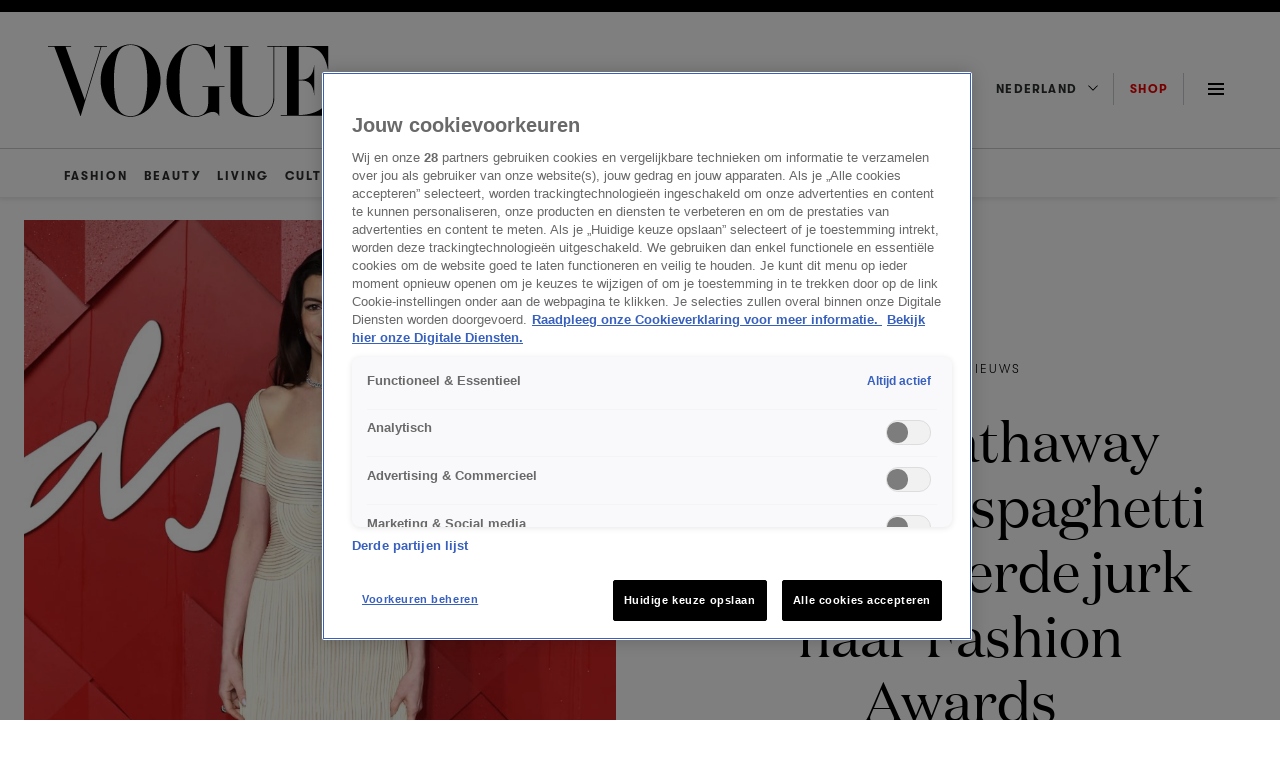

--- FILE ---
content_type: text/html; charset=UTF-8
request_url: https://www.vogue.nl/fashion/fashion-nieuws/anne-hathaway-fashion-awards-2023/
body_size: 33164
content:
<!DOCTYPE html>
<html class="has-navbar-fixed-top" lang="nl">
<head>
    <meta name='robots' content='index, follow, max-image-preview:large, max-snippet:-1, max-video-preview:-1' />
	<style>img:is([sizes="auto" i], [sizes^="auto," i]) { contain-intrinsic-size: 3000px 1500px }</style>
	
	<!-- This site is optimized with the Yoast SEO Premium plugin v25.3 (Yoast SEO v25.7) - https://yoast.com/wordpress/plugins/seo/ -->
	<title>Anne Hathaway in vintage Valentino naar Fashion Awards 2023</title>
	<meta name="description" content="&quot;Ik heb er altijd van gedroomd om pasta te zijn&quot;: Anne Hathaway over haar op spaghetti geïnspireerde look bij de Fashion Awards 2023." />
	<link rel="canonical" href="https://www.vogue.nl/fashion/fashion-nieuws/anne-hathaway-fashion-awards-2023/" />
	<meta property="og:locale" content="nl_NL" />
	<meta property="og:type" content="article" />
	<meta property="og:title" content="Anne Hathaway draagt op spaghetti geïnspireerde jurk naar Fashion Awards" />
	<meta property="og:description" content="&quot;Ik heb er altijd van gedroomd om pasta te zijn&quot;: Anne Hathaway over haar op spaghetti geïnspireerde look bij de Fashion Awards 2023." />
	<meta property="og:url" content="https://www.vogue.nl/fashion/fashion-nieuws/anne-hathaway-fashion-awards-2023/" />
	<meta property="og:site_name" content="Vogue NL" />
	<meta property="article:published_time" content="2023-12-05T10:40:20+00:00" />
	<meta property="og:image" content="https://www.vogue.nl/wp-content/uploads/2023/12/Anne-Hathaway-Fashion-Awards-2023-scaled.jpg" />
	<meta property="og:image:width" content="2560" />
	<meta property="og:image:height" content="1440" />
	<meta property="og:image:type" content="image/jpeg" />
	<meta name="author" content="Marjolein van den Brand" />
	<meta name="twitter:card" content="summary_large_image" />
	<meta name="twitter:label1" content="Geschreven door" />
	<meta name="twitter:data1" content="Daniel Rodgers" />
	<meta name="twitter:label2" content="Geschatte leestijd" />
	<meta name="twitter:data2" content="2 minuten" />
	<script type="application/ld+json" class="yoast-schema-graph">{"@context":"https://schema.org","@graph":[{"@type":"WebPage","@id":"https://www.vogue.nl/fashion/fashion-nieuws/anne-hathaway-fashion-awards-2023/","url":"https://www.vogue.nl/fashion/fashion-nieuws/anne-hathaway-fashion-awards-2023/","name":"Anne Hathaway in vintage Valentino naar Fashion Awards 2023","isPartOf":{"@id":"https://www.vogue.nl/#website"},"primaryImageOfPage":{"@id":"https://www.vogue.nl/fashion/fashion-nieuws/anne-hathaway-fashion-awards-2023/#primaryimage"},"image":{"@id":"https://www.vogue.nl/fashion/fashion-nieuws/anne-hathaway-fashion-awards-2023/#primaryimage"},"thumbnailUrl":"https://www.vogue.nl/wp-content/uploads/2023/12/anne-hathaway-fashion-awards-2023-1-scaled.jpg","datePublished":"2023-12-05T10:40:20+00:00","author":{"@id":"https://www.vogue.nl/#/schema/person/92e71fe28c7db2592e864cfc55b5fa59"},"description":"\"Ik heb er altijd van gedroomd om pasta te zijn\": Anne Hathaway over haar op spaghetti geïnspireerde look bij de Fashion Awards 2023.","inLanguage":"nl-NL","potentialAction":[{"@type":"ReadAction","target":["https://www.vogue.nl/fashion/fashion-nieuws/anne-hathaway-fashion-awards-2023/"]}]},{"@type":"ImageObject","inLanguage":"nl-NL","@id":"https://www.vogue.nl/fashion/fashion-nieuws/anne-hathaway-fashion-awards-2023/#primaryimage","url":"https://www.vogue.nl/wp-content/uploads/2023/12/anne-hathaway-fashion-awards-2023-1-scaled.jpg","contentUrl":"https://www.vogue.nl/wp-content/uploads/2023/12/anne-hathaway-fashion-awards-2023-1-scaled.jpg","width":1737,"height":2560,"caption":"Getty Images"},{"@type":"WebSite","@id":"https://www.vogue.nl/#website","url":"https://www.vogue.nl/","name":"Vogue NL","description":"Jouw dagelijkse dosis fashion, beauty, cultuur, living &amp; meer - blijf op de hoogte van de nieuwste trends en het laatste nieuws op Vogue.nl.","potentialAction":[{"@type":"SearchAction","target":{"@type":"EntryPoint","urlTemplate":"https://www.vogue.nl/?s={search_term_string}"},"query-input":{"@type":"PropertyValueSpecification","valueRequired":true,"valueName":"search_term_string"}}],"inLanguage":"nl-NL"},{"@type":"Person","@id":"https://www.vogue.nl/#/schema/person/92e71fe28c7db2592e864cfc55b5fa59","name":"Marjolein van den Brand","image":{"@type":"ImageObject","inLanguage":"nl-NL","@id":"https://www.vogue.nl/#/schema/person/image/","url":"https://secure.gravatar.com/avatar/2340466750e73f56f40e8267dd65eed13af10ca7dff2816ed8e54f10be9cc8eb?s=96&d=mm&r=g","contentUrl":"https://secure.gravatar.com/avatar/2340466750e73f56f40e8267dd65eed13af10ca7dff2816ed8e54f10be9cc8eb?s=96&d=mm&r=g","caption":"Marjolein van den Brand"},"url":"https://www.vogue.nl/author/daniel-rodgers/"}]}</script>
	<!-- / Yoast SEO Premium plugin. -->


<link rel='dns-prefetch' href='//cdn.cookielaw.org' />
<link rel='dns-prefetch' href='//cdn.jwplayer.com' />
<link rel='dns-prefetch' href='//tags.tiqcdn.com' />
<link rel="alternate" type="application/rss+xml" title="Vogue NL &raquo; feed" href="https://www.vogue.nl/feed/" />
<script>
window._wpemojiSettings = {"baseUrl":"https:\/\/s.w.org\/images\/core\/emoji\/16.0.1\/72x72\/","ext":".png","svgUrl":"https:\/\/s.w.org\/images\/core\/emoji\/16.0.1\/svg\/","svgExt":".svg","source":{"concatemoji":"https:\/\/www.vogue.nl\/wp-includes\/js\/wp-emoji-release.min.js?ver=6.8.2"}};
/*! This file is auto-generated */
!function(s,n){var o,i,e;function c(e){try{var t={supportTests:e,timestamp:(new Date).valueOf()};sessionStorage.setItem(o,JSON.stringify(t))}catch(e){}}function p(e,t,n){e.clearRect(0,0,e.canvas.width,e.canvas.height),e.fillText(t,0,0);var t=new Uint32Array(e.getImageData(0,0,e.canvas.width,e.canvas.height).data),a=(e.clearRect(0,0,e.canvas.width,e.canvas.height),e.fillText(n,0,0),new Uint32Array(e.getImageData(0,0,e.canvas.width,e.canvas.height).data));return t.every(function(e,t){return e===a[t]})}function u(e,t){e.clearRect(0,0,e.canvas.width,e.canvas.height),e.fillText(t,0,0);for(var n=e.getImageData(16,16,1,1),a=0;a<n.data.length;a++)if(0!==n.data[a])return!1;return!0}function f(e,t,n,a){switch(t){case"flag":return n(e,"\ud83c\udff3\ufe0f\u200d\u26a7\ufe0f","\ud83c\udff3\ufe0f\u200b\u26a7\ufe0f")?!1:!n(e,"\ud83c\udde8\ud83c\uddf6","\ud83c\udde8\u200b\ud83c\uddf6")&&!n(e,"\ud83c\udff4\udb40\udc67\udb40\udc62\udb40\udc65\udb40\udc6e\udb40\udc67\udb40\udc7f","\ud83c\udff4\u200b\udb40\udc67\u200b\udb40\udc62\u200b\udb40\udc65\u200b\udb40\udc6e\u200b\udb40\udc67\u200b\udb40\udc7f");case"emoji":return!a(e,"\ud83e\udedf")}return!1}function g(e,t,n,a){var r="undefined"!=typeof WorkerGlobalScope&&self instanceof WorkerGlobalScope?new OffscreenCanvas(300,150):s.createElement("canvas"),o=r.getContext("2d",{willReadFrequently:!0}),i=(o.textBaseline="top",o.font="600 32px Arial",{});return e.forEach(function(e){i[e]=t(o,e,n,a)}),i}function t(e){var t=s.createElement("script");t.src=e,t.defer=!0,s.head.appendChild(t)}"undefined"!=typeof Promise&&(o="wpEmojiSettingsSupports",i=["flag","emoji"],n.supports={everything:!0,everythingExceptFlag:!0},e=new Promise(function(e){s.addEventListener("DOMContentLoaded",e,{once:!0})}),new Promise(function(t){var n=function(){try{var e=JSON.parse(sessionStorage.getItem(o));if("object"==typeof e&&"number"==typeof e.timestamp&&(new Date).valueOf()<e.timestamp+604800&&"object"==typeof e.supportTests)return e.supportTests}catch(e){}return null}();if(!n){if("undefined"!=typeof Worker&&"undefined"!=typeof OffscreenCanvas&&"undefined"!=typeof URL&&URL.createObjectURL&&"undefined"!=typeof Blob)try{var e="postMessage("+g.toString()+"("+[JSON.stringify(i),f.toString(),p.toString(),u.toString()].join(",")+"));",a=new Blob([e],{type:"text/javascript"}),r=new Worker(URL.createObjectURL(a),{name:"wpTestEmojiSupports"});return void(r.onmessage=function(e){c(n=e.data),r.terminate(),t(n)})}catch(e){}c(n=g(i,f,p,u))}t(n)}).then(function(e){for(var t in e)n.supports[t]=e[t],n.supports.everything=n.supports.everything&&n.supports[t],"flag"!==t&&(n.supports.everythingExceptFlag=n.supports.everythingExceptFlag&&n.supports[t]);n.supports.everythingExceptFlag=n.supports.everythingExceptFlag&&!n.supports.flag,n.DOMReady=!1,n.readyCallback=function(){n.DOMReady=!0}}).then(function(){return e}).then(function(){var e;n.supports.everything||(n.readyCallback(),(e=n.source||{}).concatemoji?t(e.concatemoji):e.wpemoji&&e.twemoji&&(t(e.twemoji),t(e.wpemoji)))}))}((window,document),window._wpemojiSettings);
</script>
<style id='wp-emoji-styles-inline-css'>

	img.wp-smiley, img.emoji {
		display: inline !important;
		border: none !important;
		box-shadow: none !important;
		height: 1em !important;
		width: 1em !important;
		margin: 0 0.07em !important;
		vertical-align: -0.1em !important;
		background: none !important;
		padding: 0 !important;
	}
</style>
<style id='classic-theme-styles-inline-css'>
/*! This file is auto-generated */
.wp-block-button__link{color:#fff;background-color:#32373c;border-radius:9999px;box-shadow:none;text-decoration:none;padding:calc(.667em + 2px) calc(1.333em + 2px);font-size:1.125em}.wp-block-file__button{background:#32373c;color:#fff;text-decoration:none}
</style>
<style id='global-styles-inline-css'>
:root{--wp--preset--aspect-ratio--square: 1;--wp--preset--aspect-ratio--4-3: 4/3;--wp--preset--aspect-ratio--3-4: 3/4;--wp--preset--aspect-ratio--3-2: 3/2;--wp--preset--aspect-ratio--2-3: 2/3;--wp--preset--aspect-ratio--16-9: 16/9;--wp--preset--aspect-ratio--9-16: 9/16;--wp--preset--color--black: #000000;--wp--preset--color--cyan-bluish-gray: #abb8c3;--wp--preset--color--white: #ffffff;--wp--preset--color--pale-pink: #f78da7;--wp--preset--color--vivid-red: #cf2e2e;--wp--preset--color--luminous-vivid-orange: #ff6900;--wp--preset--color--luminous-vivid-amber: #fcb900;--wp--preset--color--light-green-cyan: #7bdcb5;--wp--preset--color--vivid-green-cyan: #00d084;--wp--preset--color--pale-cyan-blue: #8ed1fc;--wp--preset--color--vivid-cyan-blue: #0693e3;--wp--preset--color--vivid-purple: #9b51e0;--wp--preset--gradient--vivid-cyan-blue-to-vivid-purple: linear-gradient(135deg,rgba(6,147,227,1) 0%,rgb(155,81,224) 100%);--wp--preset--gradient--light-green-cyan-to-vivid-green-cyan: linear-gradient(135deg,rgb(122,220,180) 0%,rgb(0,208,130) 100%);--wp--preset--gradient--luminous-vivid-amber-to-luminous-vivid-orange: linear-gradient(135deg,rgba(252,185,0,1) 0%,rgba(255,105,0,1) 100%);--wp--preset--gradient--luminous-vivid-orange-to-vivid-red: linear-gradient(135deg,rgba(255,105,0,1) 0%,rgb(207,46,46) 100%);--wp--preset--gradient--very-light-gray-to-cyan-bluish-gray: linear-gradient(135deg,rgb(238,238,238) 0%,rgb(169,184,195) 100%);--wp--preset--gradient--cool-to-warm-spectrum: linear-gradient(135deg,rgb(74,234,220) 0%,rgb(151,120,209) 20%,rgb(207,42,186) 40%,rgb(238,44,130) 60%,rgb(251,105,98) 80%,rgb(254,248,76) 100%);--wp--preset--gradient--blush-light-purple: linear-gradient(135deg,rgb(255,206,236) 0%,rgb(152,150,240) 100%);--wp--preset--gradient--blush-bordeaux: linear-gradient(135deg,rgb(254,205,165) 0%,rgb(254,45,45) 50%,rgb(107,0,62) 100%);--wp--preset--gradient--luminous-dusk: linear-gradient(135deg,rgb(255,203,112) 0%,rgb(199,81,192) 50%,rgb(65,88,208) 100%);--wp--preset--gradient--pale-ocean: linear-gradient(135deg,rgb(255,245,203) 0%,rgb(182,227,212) 50%,rgb(51,167,181) 100%);--wp--preset--gradient--electric-grass: linear-gradient(135deg,rgb(202,248,128) 0%,rgb(113,206,126) 100%);--wp--preset--gradient--midnight: linear-gradient(135deg,rgb(2,3,129) 0%,rgb(40,116,252) 100%);--wp--preset--font-size--small: 13px;--wp--preset--font-size--medium: 20px;--wp--preset--font-size--large: 36px;--wp--preset--font-size--x-large: 42px;--wp--preset--spacing--20: 0.44rem;--wp--preset--spacing--30: 0.67rem;--wp--preset--spacing--40: 1rem;--wp--preset--spacing--50: 1.5rem;--wp--preset--spacing--60: 2.25rem;--wp--preset--spacing--70: 3.38rem;--wp--preset--spacing--80: 5.06rem;--wp--preset--shadow--natural: 6px 6px 9px rgba(0, 0, 0, 0.2);--wp--preset--shadow--deep: 12px 12px 50px rgba(0, 0, 0, 0.4);--wp--preset--shadow--sharp: 6px 6px 0px rgba(0, 0, 0, 0.2);--wp--preset--shadow--outlined: 6px 6px 0px -3px rgba(255, 255, 255, 1), 6px 6px rgba(0, 0, 0, 1);--wp--preset--shadow--crisp: 6px 6px 0px rgba(0, 0, 0, 1);}:where(.is-layout-flex){gap: 0.5em;}:where(.is-layout-grid){gap: 0.5em;}body .is-layout-flex{display: flex;}.is-layout-flex{flex-wrap: wrap;align-items: center;}.is-layout-flex > :is(*, div){margin: 0;}body .is-layout-grid{display: grid;}.is-layout-grid > :is(*, div){margin: 0;}:where(.wp-block-columns.is-layout-flex){gap: 2em;}:where(.wp-block-columns.is-layout-grid){gap: 2em;}:where(.wp-block-post-template.is-layout-flex){gap: 1.25em;}:where(.wp-block-post-template.is-layout-grid){gap: 1.25em;}.has-black-color{color: var(--wp--preset--color--black) !important;}.has-cyan-bluish-gray-color{color: var(--wp--preset--color--cyan-bluish-gray) !important;}.has-white-color{color: var(--wp--preset--color--white) !important;}.has-pale-pink-color{color: var(--wp--preset--color--pale-pink) !important;}.has-vivid-red-color{color: var(--wp--preset--color--vivid-red) !important;}.has-luminous-vivid-orange-color{color: var(--wp--preset--color--luminous-vivid-orange) !important;}.has-luminous-vivid-amber-color{color: var(--wp--preset--color--luminous-vivid-amber) !important;}.has-light-green-cyan-color{color: var(--wp--preset--color--light-green-cyan) !important;}.has-vivid-green-cyan-color{color: var(--wp--preset--color--vivid-green-cyan) !important;}.has-pale-cyan-blue-color{color: var(--wp--preset--color--pale-cyan-blue) !important;}.has-vivid-cyan-blue-color{color: var(--wp--preset--color--vivid-cyan-blue) !important;}.has-vivid-purple-color{color: var(--wp--preset--color--vivid-purple) !important;}.has-black-background-color{background-color: var(--wp--preset--color--black) !important;}.has-cyan-bluish-gray-background-color{background-color: var(--wp--preset--color--cyan-bluish-gray) !important;}.has-white-background-color{background-color: var(--wp--preset--color--white) !important;}.has-pale-pink-background-color{background-color: var(--wp--preset--color--pale-pink) !important;}.has-vivid-red-background-color{background-color: var(--wp--preset--color--vivid-red) !important;}.has-luminous-vivid-orange-background-color{background-color: var(--wp--preset--color--luminous-vivid-orange) !important;}.has-luminous-vivid-amber-background-color{background-color: var(--wp--preset--color--luminous-vivid-amber) !important;}.has-light-green-cyan-background-color{background-color: var(--wp--preset--color--light-green-cyan) !important;}.has-vivid-green-cyan-background-color{background-color: var(--wp--preset--color--vivid-green-cyan) !important;}.has-pale-cyan-blue-background-color{background-color: var(--wp--preset--color--pale-cyan-blue) !important;}.has-vivid-cyan-blue-background-color{background-color: var(--wp--preset--color--vivid-cyan-blue) !important;}.has-vivid-purple-background-color{background-color: var(--wp--preset--color--vivid-purple) !important;}.has-black-border-color{border-color: var(--wp--preset--color--black) !important;}.has-cyan-bluish-gray-border-color{border-color: var(--wp--preset--color--cyan-bluish-gray) !important;}.has-white-border-color{border-color: var(--wp--preset--color--white) !important;}.has-pale-pink-border-color{border-color: var(--wp--preset--color--pale-pink) !important;}.has-vivid-red-border-color{border-color: var(--wp--preset--color--vivid-red) !important;}.has-luminous-vivid-orange-border-color{border-color: var(--wp--preset--color--luminous-vivid-orange) !important;}.has-luminous-vivid-amber-border-color{border-color: var(--wp--preset--color--luminous-vivid-amber) !important;}.has-light-green-cyan-border-color{border-color: var(--wp--preset--color--light-green-cyan) !important;}.has-vivid-green-cyan-border-color{border-color: var(--wp--preset--color--vivid-green-cyan) !important;}.has-pale-cyan-blue-border-color{border-color: var(--wp--preset--color--pale-cyan-blue) !important;}.has-vivid-cyan-blue-border-color{border-color: var(--wp--preset--color--vivid-cyan-blue) !important;}.has-vivid-purple-border-color{border-color: var(--wp--preset--color--vivid-purple) !important;}.has-vivid-cyan-blue-to-vivid-purple-gradient-background{background: var(--wp--preset--gradient--vivid-cyan-blue-to-vivid-purple) !important;}.has-light-green-cyan-to-vivid-green-cyan-gradient-background{background: var(--wp--preset--gradient--light-green-cyan-to-vivid-green-cyan) !important;}.has-luminous-vivid-amber-to-luminous-vivid-orange-gradient-background{background: var(--wp--preset--gradient--luminous-vivid-amber-to-luminous-vivid-orange) !important;}.has-luminous-vivid-orange-to-vivid-red-gradient-background{background: var(--wp--preset--gradient--luminous-vivid-orange-to-vivid-red) !important;}.has-very-light-gray-to-cyan-bluish-gray-gradient-background{background: var(--wp--preset--gradient--very-light-gray-to-cyan-bluish-gray) !important;}.has-cool-to-warm-spectrum-gradient-background{background: var(--wp--preset--gradient--cool-to-warm-spectrum) !important;}.has-blush-light-purple-gradient-background{background: var(--wp--preset--gradient--blush-light-purple) !important;}.has-blush-bordeaux-gradient-background{background: var(--wp--preset--gradient--blush-bordeaux) !important;}.has-luminous-dusk-gradient-background{background: var(--wp--preset--gradient--luminous-dusk) !important;}.has-pale-ocean-gradient-background{background: var(--wp--preset--gradient--pale-ocean) !important;}.has-electric-grass-gradient-background{background: var(--wp--preset--gradient--electric-grass) !important;}.has-midnight-gradient-background{background: var(--wp--preset--gradient--midnight) !important;}.has-small-font-size{font-size: var(--wp--preset--font-size--small) !important;}.has-medium-font-size{font-size: var(--wp--preset--font-size--medium) !important;}.has-large-font-size{font-size: var(--wp--preset--font-size--large) !important;}.has-x-large-font-size{font-size: var(--wp--preset--font-size--x-large) !important;}
:where(.wp-block-post-template.is-layout-flex){gap: 1.25em;}:where(.wp-block-post-template.is-layout-grid){gap: 1.25em;}
:where(.wp-block-columns.is-layout-flex){gap: 2em;}:where(.wp-block-columns.is-layout-grid){gap: 2em;}
:root :where(.wp-block-pullquote){font-size: 1.5em;line-height: 1.6;}
</style>
<link rel='stylesheet' id='nx-code-css' href='https://www.vogue.nl/wp-content/plugins/nx-code/public/css/nx-code-public.css?ver=1.0.0' media='all' />
<link rel='stylesheet' id='kijkplayer-css' href='https://www.vogue.nl/wp-content/themes/nxcode/css/kijkplayer.css?ver=1.0.1' media='all' />
<script src="https://www.vogue.nl/wp-content/themes/nxcode/js/ace.js?ver=6.8.2" id="ace-js"></script>
<script type="text/javascript" src="https://cdn.cookielaw.org/scripttemplates/otSDKStub.js?ver=6.8.2" data-domain-script="9e73076f-82ea-4552-965d-2b43b315d0a1"></script><script src="//tags.tiqcdn.com/utag/talpa/mfm-vogue-web/prod/utag.js?ver=6.8.2" id="tealium-js"></script>
<link rel="https://api.w.org/" href="https://www.vogue.nl/wp-json/" /><link rel="alternate" title="JSON" type="application/json" href="https://www.vogue.nl/wp-json/wp/v2/posts/277498" /><link rel="EditURI" type="application/rsd+xml" title="RSD" href="https://www.vogue.nl/xmlrpc.php?rsd" />
<meta name="generator" content="WordPress 6.8.2" />
<link rel='shortlink' href='https://www.vogue.nl/?p=277498' />
<link rel="alternate" title="oEmbed (JSON)" type="application/json+oembed" href="https://www.vogue.nl/wp-json/oembed/1.0/embed?url=https%3A%2F%2Fwww.vogue.nl%2Ffashion%2Ffashion-nieuws%2Fanne-hathaway-fashion-awards-2023%2F" />
<link rel="alternate" title="oEmbed (XML)" type="text/xml+oembed" href="https://www.vogue.nl/wp-json/oembed/1.0/embed?url=https%3A%2F%2Fwww.vogue.nl%2Ffashion%2Ffashion-nieuws%2Fanne-hathaway-fashion-awards-2023%2F&#038;format=xml" />
<!--Start ACE --><script async src="https://advertising-cdn.dpgmedia.cloud/web-advertising/17/4/1/advert-xandr.js" type="application/javascript"></script><script async data-advert-src="https://adsdk.microsoft.com/ast/ast.js" data-advert-vendors="32"></script><script async data-advert-src="https://scdn.cxense.com/cx.js" data-advert-purposes="3,4" data-advert-vendors="412"></script><script async src="https://cdn.optoutadvertising.com/script/ootag.v2.min.js"></script><style>[data-advert-slot-state]>[id$=-videoWrapper]{width:100%}[data-advert-slot-state]>[id$=-videoWrapper] iframe[id^=pp-iframe-]{display:block}</style><script async src="https://advertising-cdn.dpgmedia.cloud/web-advertising/prebid.js"></script><script async src="https://advertising-cdn.dpgmedia.cloud/header-bidding/prod/vogue/ad5c1dfbb3ec4b5d74f0ae2c17c6770a068a6a8d.js"></script><script async src="https://advertising-cdn.dpgmedia.cloud/native-templates/prod/vogue/templates.js"></script><script async src="https://advertising-cdn.dpgmedia.cloud/native-renderer/main.js"></script><script type="application/javascript">(function(){if(document.currentScript){document.currentScript.remove()}if("undefined"==typeof performance.mark){performance.mark=function(){}}performance.mark("advert - inline-script - start");function b(settings){const a=window.innerWidth,b=settings.xandr.breakpoints;return Object.keys(b).reduce((c,d)=>{if(b[d]<=a){if(null===c||b[d]>b[c]){c=d}}return c},null)}function c(a,c,settings,d){const e=b(settings),f=d.placeholderSizes&&d.placeholderSizes[a],g=f&&(f[e]||f.default);if(g){const b=document.getElementById(c||a);if(b){const c=d.permanentPlaceholders&&d.permanentPlaceholders[a],f=c&&(!0===c||c[e]||c.default);b.setAttribute("data-advert-placeholder-collapses",(!f).toString());b.setAttribute("data-advert-placeholder-size",g.join("x"));b.style["min-height"]=`${g[1]}px`}}}function d(a){if(a.node&&"true"===a.node.getAttribute("data-advert-placeholder-collapses")){a.node.style["min-height"]=null}}window.advert=window.advert||{};window.advert.cmd=window.advert.cmd||[];function e(settings,a){f(settings);window.getAdvertSlotByName=a=>{return window.advert.getSlot(a)};window.getAdvertSlotById=a=>{return window.advert.getSlot(window.advert.getSlotNameFromMapping(a))};window.loadAdvertSlot=(b,d)=>{return new Promise((e,f)=>{c(b,d,settings,a);window.advert.cmd.push(["loaded",()=>{window.advert.loadSlot(b,d).then(e).catch(f)}])})};}function f(settings){window.advert.cmd.push(()=>{window.advert.pubsub.subscribe("slot.rendered",d);settings.prebid.caching.getConfig=()=>window.__advertPrebidConfig;window.advert.init(settings)})}window.loadAdvertSettings=(settings,a)=>{if(!settings){console.error("[ADVERT] Trying to load without settings",settings);return}e(settings,a)};performance.mark("advert - inline-script - end")})();</script><style>[data-advert-slot-state]{display:-webkit-box;display:-ms-flexbox;display:flex;-webkit-box-align:center;-ms-flex-align:center;align-items:center;-webkit-box-pack:center;-ms-flex-pack:center;justify-content:center}
[data-advert-slot-empty]:not([data-advert-placeholder-collapses=false]),[data-advert-slot-state=created]:not([data-advert-placeholder-collapses=false]){display:none}</style><script type="application/javascript">(function(settings,a,b){if(document.currentScript){document.currentScript.remove()}performance.mark("advert - load-settings - start");if(!window.loadAdvertSettings){console.error("[ADVERT] Tried to load advert settings before main initialisation.");return}window.loadAdvertSettings(settings,a);performance.mark("advert - load-settings - end")})({"xandr":{"memberId":7463,"disablePSA":true,"enableSafeFrame":false,"breakpoints":{"small":0,"medium":768,"large":1024,"xlarge":1408},"targeting":{"pag":"detail","cat":["celebrity.fashion.fashion-nieuws","celebrity","fashion","fashion-nieuws"],"cid":"anne-hathaway-fashion-awards-2023","bsuit":["NScreened"],"pub":["ppn","talpa","vogue"],"env":{"small":["web","mweb"],"medium":["web"],"large":["web"],"xlarge":["web"]},"channel":["women","fashion-beauty","lifestyle"]},"slots":[{"name":"h1-detail","placement":{"small":"vogue_wsc_fashion-and-beauty_detail_h1","medium":"vogue_wmc_fashion-and-beauty_detail_h1","large":"vogue_wmc_fashion-and-beauty_detail_h1","xlarge":"vogue_wmc_fashion-and-beauty_detail_h1"},"sizeMapping":"h1-detail","preload":{"default":false,"medium":true,"large":true,"xlarge":true},"supportedAdServers":["xandr","optOut"],"targeting":{"pos":"h1","product":{"small":[],"medium":["native-post","seamless-image-multi","seamless-video-multi"],"large":["native-post","seamless-image-multi","seamless-video-multi"],"xlarge":["native-post","seamless-image-multi","seamless-video-multi"]},"slot":"h1-detail"}},{"name":"h2-detail","placement":{"small":"vogue_wsc_fashion-and-beauty_detail_h2","medium":"vogue_wmc_fashion-and-beauty_detail_h2","large":"vogue_wmc_fashion-and-beauty_detail_h2","xlarge":"vogue_wmc_fashion-and-beauty_detail_h2"},"sizeMapping":"h2-detail","lazyLoad":{"large":true,"xlarge":true,"medium":true},"preload":{"default":false,"medium":true,"large":true,"xlarge":true},"supportedAdServers":["xandr","optOut"],"targeting":{"pos":"h2","slot":"h2-detail"}},{"name":"h3-detail","placement":{"small":"vogue_wsc_fashion-and-beauty_detail_h3","medium":"vogue_wmc_fashion-and-beauty_detail_h3","large":"vogue_wmc_fashion-and-beauty_detail_h3","xlarge":"vogue_wmc_fashion-and-beauty_detail_h3"},"sizeMapping":"h3-detail","lazyLoad":{"large":true,"xlarge":true,"medium":true},"refreshSettings":{"modes":["time"],"enabled":{"small":false,"default":true,"medium":false},"fixedHeight":true,"timeSettings":{"delay":30000}},"preload":{"default":false,"medium":true,"large":true,"xlarge":true},"supportedAdServers":["xandr","optOut"],"targeting":{"pos":"h3","slot":"h3-detail"}},{"name":"h4-detail","placement":{"small":"vogue_wsc_fashion-and-beauty_detail_h4","medium":"vogue_wmc_fashion-and-beauty_detail_h4","large":"vogue_wmc_fashion-and-beauty_detail_h4","xlarge":"vogue_wmc_fashion-and-beauty_detail_h4"},"sizeMapping":"h4-detail","lazyLoad":{"large":true,"xlarge":true,"medium":true},"preload":{"default":false,"medium":true,"large":true,"xlarge":true},"moveBehaviour":"copy","supportedAdServers":["xandr","optOut"],"targeting":{"pos":"h4","slot":"h4-detail"}},{"name":"h5-detail","placement":{"small":"vogue_wsc_fashion-and-beauty_detail_h5","medium":"vogue_wmc_fashion-and-beauty_detail_h5","large":"vogue_wmc_fashion-and-beauty_detail_h5","xlarge":"vogue_wmc_fashion-and-beauty_detail_h5"},"sizeMapping":"h5-detail","lazyLoad":{"large":true,"xlarge":true,"medium":true},"preload":{"default":false,"medium":true,"large":true,"xlarge":true},"moveBehaviour":"copy","targeting":{"pos":"h5","slot":"h5-detail"}},{"name":"a1-detail","placement":{"small":"vogue_wsc_fashion-and-beauty_detail_a1","medium":"vogue_wmc_fashion-and-beauty_detail_a1","large":"vogue_wmc_fashion-and-beauty_detail_a1","xlarge":"vogue_wmc_fashion-and-beauty_detail_a1"},"sizeMapping":"a1-detail","lazyLoad":{"small":true},"preload":{"default":false,"small":true},"supportedAdServers":["xandr","optOut"],"targeting":{"pos":"a1","product":{"small":["seamless-image","seamless-video","seamless-video-shop","seamless-image-shop","seamless-carousel-shop","seamless-collection-image","seamless-collection-video","seamless-carousel","seamless-image-multi","seamless-video-multi","native-post","branded-content","branded-video"],"medium":[],"large":[],"xlarge":[]},"slot":"a1-detail"}},{"name":"a2-detail","placement":{"small":"vogue_wsc_fashion-and-beauty_detail_a2","medium":"vogue_wmc_fashion-and-beauty_detail_a2","large":"vogue_wmc_fashion-and-beauty_detail_a2","xlarge":"vogue_wmc_fashion-and-beauty_detail_a2"},"sizeMapping":"a2-detail","lazyLoad":{"small":true},"preload":{"default":false,"small":true},"moveBehaviour":"copy","supportedAdServers":["xandr","optOut"],"targeting":{"pos":"a2","product":{"small":["seamless-image","seamless-video","seamless-video-shop","seamless-image-shop","seamless-carousel-shop","seamless-collection-image","seamless-collection-video","seamless-carousel","seamless-image-multi","seamless-video-multi","native-post","branded-content","branded-video"],"medium":[],"large":[],"xlarge":[]},"slot":"a2-detail"}},{"name":"a3-detail","placement":{"small":"vogue_wsc_fashion-and-beauty_detail_a3","medium":"vogue_wmc_fashion-and-beauty_detail_a3","large":"vogue_wmc_fashion-and-beauty_detail_a3","xlarge":"vogue_wmc_fashion-and-beauty_detail_a3"},"sizeMapping":"a3-detail","lazyLoad":{"small":true},"preload":{"default":false,"small":true},"moveBehaviour":"copy","supportedAdServers":["xandr","optOut"],"targeting":{"pos":"a3","product":{"small":["seamless-image","seamless-video","seamless-video-shop","seamless-image-shop","seamless-carousel-shop","seamless-collection-image","seamless-collection-video","seamless-carousel","seamless-image-multi","seamless-video-multi","native-post","branded-content","branded-video"],"medium":[],"large":[],"xlarge":[]},"slot":"a3-detail"}},{"name":"r1-detail","placement":{"small":"vogue_wsc_fashion-and-beauty_detail_r1","medium":"vogue_wmc_fashion-and-beauty_detail_r1","large":"vogue_wmc_fashion-and-beauty_detail_r1","xlarge":"vogue_wmc_fashion-and-beauty_detail_r1"},"sizeMapping":"r1-detail","preload":{"default":false,"small":true,"large":true,"xlarge":true},"supportedAdServers":["xandr","optOut"],"targeting":{"pos":"r1","product":{"small":["seamless-image","seamless-video","seamless-video-shop","seamless-image-shop","seamless-carousel-shop","seamless-collection-image","seamless-collection-video","seamless-carousel","seamless-image-multi","seamless-video-multi","native-post","branded-content","branded-video"],"medium":[],"large":[],"xlarge":[]},"slot":"r1-detail"}},{"name":"r2-detail","placement":{"small":"vogue_wsc_fashion-and-beauty_detail_r2","medium":"vogue_wmc_fashion-and-beauty_detail_r2","large":"vogue_wmc_fashion-and-beauty_detail_r2","xlarge":"vogue_wmc_fashion-and-beauty_detail_r2"},"sizeMapping":"r2-detail","lazyLoad":{"large":true,"xlarge":true},"refreshSettings":{"modes":["time"],"enabled":{"large":true,"xlarge":true},"fixedHeight":true,"timeSettings":{"delay":30000}},"preload":{"default":false,"large":true,"xlarge":true},"supportedAdServers":["xandr","optOut"],"targeting":{"pos":"r2","slot":"r2-detail"}},{"name":"r3-detail","placement":{"small":"vogue_wsc_fashion-and-beauty_detail_r3","medium":"vogue_wmc_fashion-and-beauty_detail_r3","large":"vogue_wmc_fashion-and-beauty_detail_r3","xlarge":"vogue_wmc_fashion-and-beauty_detail_r3"},"sizeMapping":"r3-detail","lazyLoad":{"large":true,"xlarge":true},"refreshSettings":{"modes":["time"],"enabled":{"large":true,"xlarge":true},"fixedHeight":true,"timeSettings":{"delay":30000}},"preload":{"default":false,"large":true,"xlarge":true},"supportedAdServers":["xandr","optOut"],"targeting":{"pos":"r3","slot":"r3-detail"}},{"name":"r4-detail","placement":{"small":"vogue_wsc_fashion-and-beauty_detail_r4","medium":"vogue_wmc_fashion-and-beauty_detail_r4","large":"vogue_wmc_fashion-and-beauty_detail_r4","xlarge":"vogue_wmc_fashion-and-beauty_detail_r4"},"sizeMapping":"r4-detail","lazyLoad":{"large":true,"xlarge":true},"preload":{"default":false,"large":true,"xlarge":true},"moveBehaviour":"copy","supportedAdServers":["xandr","optOut"],"targeting":{"pos":"r4","slot":"r4-detail"}}],"sizeMapping":{"h1-detail":{"large":[[970,250],[728,90],[300,250],[970,90],[1800,200],[970,251]],"xlarge":[[970,250],[728,90],[300,250],[970,90],[1800,200],[970,251]],"medium":[[728,90],[1800,200],[300,250],[728,91]]},"h2-detail":{"large":[[1,1],[970,250],[728,90],[300,250],[970,90],[1800,200],[970,255],[2,2],[970,252],[3,3]],"xlarge":[[1,1],[970,250],[728,90],[300,250],[970,90],[1800,200],[970,255],[2,2],[300,251],[970,252],[3,3]],"medium":[[1,1],[728,90],[300,250],[1800,200],[728,95],[2,2],[4,4],[3,3]]},"h3-detail":{"large":[[970,250],[728,90],[300,250],[970,90],[1800,200],[970,255],[2,2],[4,4]],"xlarge":[[970,250],[728,90],[300,250],[970,90],[1800,200],[970,255],[2,2],[4,4]],"medium":[[728,90],[300,250],[1800,200],[728,95],[2,2],[4,4]]},"h4-detail":{"large":[[1,1],[970,250],[728,90],[300,250],[970,90],[970,255],[2,2],[4,4]],"xlarge":[[1,1],[970,250],[728,90],[300,250],[970,90],[970,255],[2,2],[4,4]],"medium":[[1,1],[728,90],[300,250],[728,95],[2,2],[4,4]]},"h5-detail":{"large":[[2,2],[4,4],[300,250],[728,90],[970,250],[970,90],[970,255]],"xlarge":[[2,2],[4,4],[300,250],[728,90],[970,250],[970,90],[970,255]],"medium":[[2,2],[4,4],[300,250],[728,90],[728,95]]},"a1-detail":{"small":[[1,1],[300,600],[300,250],[320,240],[1800,200],[360,675],[320,400],[320,500],[320,480],[321,260],[4,4]]},"a2-detail":{"small":[[300,250],[320,240],[360,675],[320,480],[2,2],[321,260],[4,4]]},"a3-detail":{"small":[[300,600],[300,250],[320,240],[320,480],[2,2],[321,260],[4,4]]},"r1-detail":{"large":[[300,250],[300,251],[300,600],[2,2],[301,260],[4,4],[300,601]],"small":[[300,250],[320,100],[320,500],[320,400],[360,675],[320,700],[320,480],[321,241],[1800,200],[320,240]],"xlarge":[[300,250],[300,251],[300,600],[2,2],[301,260],[4,4],[300,601]]},"r2-detail":{"large":[[300,600],[300,250],[2,2],[301,260],[4,4]],"small":[[300,250],[320,400],[320,480],[320,500],[320,700],[321,241],[360,675],[320,240]],"xlarge":[[300,600],[300,250],[2,2],[301,260],[4,4]]},"r3-detail":{"large":[[300,600],[300,250],[2,2],[301,260],[4,4]],"xlarge":[[300,600],[300,250],[2,2],[301,260],[4,4]]},"r4-detail":{"large":[[300,600],[300,250],[2,2],[301,260],[4,4]],"xlarge":[[300,600],[300,250],[2,2],[301,260],[4,4]]}},"lazyLoadThreshold":{"small":300,"default":800},"multiPositions":[],"slotNameMappings":{"h1":{"default":null,"medium":"h1-detail","large":"h1-detail","xlarge":"h1-detail"},"h2":{"default":null,"medium":"h2-detail","large":"h2-detail","xlarge":"h2-detail"},"h3":{"default":null,"medium":"h3-detail","large":"h3-detail","xlarge":"h3-detail"},"h4":{"default":null,"medium":"h4-detail","large":"h4-detail","xlarge":"h4-detail"},"h5":{"default":null,"medium":"h5-detail","large":"h5-detail","xlarge":"h5-detail"},"h6":{"default":null,"medium":"h5-detail","large":"h5-detail","xlarge":"h5-detail"},"h7":{"large":"h5-detail","default":null,"xlarge":"h5-detail"},"r1":{"small":"r1-detail","default":null,"large":"r1-detail","xlarge":"r1-detail"},"r2":{"small":"a1-detail","default":null,"large":"r2-detail","xlarge":"r2-detail"},"r3":{"small":"a2-detail","default":null,"large":"r3-detail","xlarge":"r3-detail"},"r4":{"small":"a3-detail","default":null,"large":"r4-detail","xlarge":"r4-detail"},"r5":{"small":"a3-detail","default":null,"large":"r4-detail","xlarge":"r4-detail"},"r6":{"small":"a3-detail","default":null,"large":"r4-detail","xlarge":"r4-detail"},"r7":{"small":"a3-detail","default":null,"large":"r4-detail","xlarge":"r4-detail"}},"features":{"optOut":true,"brandMetrics":false,"experiments":false,"snowplow":false,"privacy":true,"cxense":true,"dmoi":true},"dmoi":{"apiKey":"e2wuTmOEm7Rmgh5G0jwCG6GhKOqJta1hW7QfNP77","rdmoiSource":"rdpgmedia.nl","source":"dpgmedia.nl"},"cxense":{"pageViewEvent":true,"includeLibrary":true},"optOut":{"publisher":102,"slots":{"h1-detail":"vogue.nl_detail_h1","h2-detail":"vogue.nl_detail_h2","h3-detail":"vogue.nl_detail_h3","h4-detail":"vogue.nl_detail_h4","a1-detail":"vogue.nl_detail_a1","a2-detail":"vogue.nl_detail_a2","a3-detail":"vogue.nl_detail_a3","r1-detail":"vogue.nl_detail_r1","r2-detail":"vogue.nl_detail_r2","r3-detail":"vogue.nl_detail_r3","r4-detail":"vogue.nl_detail_r4"},"onlyNoConsent":true},"nativeTemplates":{"renderConfig":{"callToActionCharacterFilter":null,"variables":{},"fallbackTemplate":"native-post","callToActionDefaultText":"meer info","tracking":{"enabledEvents":["slideImpressions","slideClicks","leadformImpression","leadformClose","leadformCancel","leadformSubmit","leadformSubmitFailure","leadformClickout"]}},"feedContext":{"profile":"vogue","navigation":"Celebrity,Fashion,Fashion nieuws"}},"conditionalConfigurations":[{"conditions":[[{"field":"fraction","comparer":"lte","value":0.07}]],"config":[{"kind":"N","path":["nativeTemplates","renderConfig","tracking","attentionMeasurement"],"rhs":{"allowedProducts":["seamless-carousel","seamless-image","seamless-image-mini","seamless-image-multi","seamless-video-multi","seamless-video","seamless-video-shop","seamless-image-shop","seamless-carousel-shop","seamless-collection-image","seamless-collection-video","carousel-template"],"ctxId":"37122525","enabled":true,"plcId":"20251601004","cmpId":"16082025"}}]}]},"prebid":{"caching":{"maxIterations":4},"additionalConfig":{"currency":{"rates":{"USD":{"EUR":0.8608}}}}},"debugInfo":{"generationDateTime":"2026-01-18T06:01:31.038Z","profile":"vogue","version":"227","stage":"prod"}},{"placeholderSizes":{"h1":{},"h2":{},"h3":{},"h4":{},"h5":{},"h6":{},"h7":{},"r1":{},"r2":{},"r3":{},"r4":{},"r5":{},"r6":{},"r7":{}}},[]);</script><!--End ACE -->    <meta charset="utf-8">
    <meta http-equiv="X-UA-Compatible" content="IE=edge">
    <meta name="viewport" content="width=device-width, initial-scale=1.0"/>
    
    	        	        <title>Anne Hathaway in vintage Valentino naar Fashion Awards 2023 | Vogue NL</title>
	        
	        <meta name="description" content=""Ik heb er altijd van gedroomd om pasta te zijn": Anne Hathaway over haar op spaghetti geïnspireerde look bij de Fashion Awards 2023.">
	        <meta name="author" content="Daniel Rodgers">
	        <meta name="news_keywords" content="ANNE HATHAWAY, FASHION AWARDS, VALENTINO, CULTUUR, CELEBRITY, FASHION, FASHION NIEUWS"/>
	        <meta name="keywords" content="ANNE HATHAWAY, FASHION AWARDS, VALENTINO, CULTUUR, CELEBRITY, FASHION, FASHION NIEUWS"/>
	        <meta property="og:locale" content="nl_NL"/>
	        <meta property="og:type" content="article"/>
	        <meta property="og:title" content="Anne Hathaway draagt op spaghetti geïnspireerde jurk naar Fashion Awards | Vogue NL"/>
	        <meta property="og:description" content=""Ik heb er altijd van gedroomd om pasta te zijn", aldus de actrice over haar vintage Valentino-look."/>
	        <meta property="og:url" content="https://www.vogue.nl/fashion/fashion-nieuws/anne-hathaway-fashion-awards-2023/"/>
	        <meta property="og:site_name" content="Vogue NL"/>
	        <meta property="article:published_time" content="5 december 2023"/>
	        	            <meta property="article:published_time" content="2023-12-05T10:40:20+01:00"/>
	            	        <meta property="article:publisher"
	              content="https://www.facebook.com/VogueNL/"/>
	        <meta property="fb:app_id" content="864886160892758"/>
	        	        <meta property="og:image" content="https://www.vogue.nl/wp-content/uploads/2023/12/Anne-Hathaway-Fashion-Awards-2023-scaled.jpg"/>
	        <meta property="og:image:width" content="2560"/>
	        <meta property="og:image:height" content="1440"/>
	        
	        <meta name="twitter:card" content="summary_large_image"/>
	        <meta name="twitter:domain" content="Vogue NL"/>
	        <meta name="twitter:title" content="Anne Hathaway draagt op spaghetti geïnspireerde jurk naar Fashion Awards | Vogue NL"/>
	        <meta name="twitter:description" content=""Ik heb er altijd van gedroomd om pasta te zijn", aldus de actrice over haar vintage Valentino-look."/>
	                <meta property="twitter:image"
              content="https://www.vogue.nl/wp-content/themes/nxcode/images/v-no-image.jpg"/>
        
    
    <meta name="robots" content="index, follow, max-image-preview:large, max-video-preview:-1, max-snippet:-1"/>

    <meta name="language" content="English"/>
    <meta name="development" content="nxcode.gr"/>
    <meta name="copyright" content="@2021 - vogue.nl - All Rights Reserved."/>
    <!-- TODO ?? -->
    <!-- <meta name="msvalidate.01" content="7C3936C3ED17E7C2F14E14D89A098452"/> -->
    <script type="application/ld+json">{"@context":"http://schema.org","@type":"NewsArticle","isPartOf":{"@type":"CreativeWork","name":"Vogue Nederland"},"mainEntityOfPage":{"@type":"Webpage","@id":"https://www.vogue.nl/fashion/fashion-nieuws/anne-hathaway-fashion-awards-2023/"},"publisher":{"@type":"Organization","name":"Vogue Nederland","url":"https://www.vogue.nl","foundingDate":"2012-01-01","logo":{"@type":"ImageObject","url":"https://www.vogue.nl/wp-content/themes/nxcode/images/vogue-logo.png","width":"500px","height":"152px"},"contactPoint":{"@type":"ContactPoint","contactType":"Public Engagement","email":"info@vogue.nl","url":"https://www.vogue.nl/contact"}},"isAccessibleForFree":"http://schema.org/True","keywords":"ANNE HATHAWAY, FASHION AWARDS, VALENTINO, CULTUUR, CELEBRITY, FASHION, FASHION NIEUWS","about":[[{"@type":"Thing","name":"Anne Hathaway"}],[{"@type":"Thing","name":"Fashion Awards"}],[{"@type":"Thing","name":"Valentino"}]],"url":"https://www.vogue.nl/fashion/fashion-nieuws/anne-hathaway-fashion-awards-2023/","headline":"Anne Hathaway in vintage Valentino naar Fashion Awards 2023","articleSection":"Fashion nieuws","name":"Anne Hathaway in vintage Valentino naar Fashion Awards 2023","image":[{"@context":"http://schema.org","@type":"ImageObject","url":"https://www.vogue.nl/wp-content/uploads/2023/12/anne-hathaway-fashion-awards-2023-1-1024x1024.jpg","width":1024,"height":1024},{"@context":"http://schema.org","@type":"ImageObject","url":"https://www.vogue.nl/wp-content/uploads/2023/12/anne-hathaway-fashion-awards-2023-1-920x1380.jpg","width":920,"height":1380},{"@context":"http://schema.org","@type":"ImageObject","url":"https://www.vogue.nl/wp-content/uploads/2023/12/anne-hathaway-fashion-awards-2023-1-1920x1080.jpg","width":1920,"height":1080}],"thumbnailUrl":"https://www.vogue.nl/wp-content/uploads/2023/12/anne-hathaway-fashion-awards-2023-1-1920x1080.jpg","author":[{"@type":"Person","name":"Daniel Rodgers","sameAs":"https://www.vogue.nl/author/daniel-rodgers/"}],"articleBody":"In 2021 trouwde Anne Hathaway met haar man Adam Shulman in een custom Valentino-bruidsjurk. “Ze is een heel goede vriendin van me”, zei de ontwerper Valentino Garavani – die gisteravond tijdens de Fashion Awards 2023 werd geëerd met een Outstanding Achievement Award – toen. Het was dan ook niet meer dan gepast dat Hathaway aanwezig was tijdens dit belangrijke moment en de rode loper sierde in een archiefjurk uit de lente/zomer 1993-collectie van het Italiaanse modehuis, samen met Valentino’s levenspartner en zakenpartner Giancarlo Giammetti.\nAnne Hathaway bij Fashion Awards 2023\n“Oh, moet ik praten? Maar ik ben de zakenman”, zei Giammetti terwijl hij werd geïnterviewd door Hathaways voormalige stylist Law Roach bij de ingang van de Royal Albert Hall in Londen. “Het is vintage Valentino en Valentino ontwierp het terwijl hij aan spaghetti dacht”, legde hij uit, terwijl hij met zijn vingers door het lijfje met franjes van de jurk ging. “En ik heb er altijd van gedroomd om pasta te zijn”, antwoordde Hathaway.\nElke week onze beste artikelen in je inbox? Schrijf je hier in voor de Vogue-nieuwsbrief.\nNet als Anne Hathaway verscheen ook Gwyneth Paltrow – die tevens Valentino droeg op haar bruiloft in 2018 – op de rode loper van de Fashion Awards 2023 in een vintage Valentino-jurk. Het betrof een ontwerp uit de herfst/winter 1965-couturecollectie van het modehuis.\nEerbetoon aan Valentino\nDe ontwerper – die 91 jaar oud is – werd gevierd voor zijn overweldigende bijdragen aan de mode. “Het is een buitengewoon avontuur geweest, vol herinneringen”, zei Giammetti in de dagen voorafgaand aan het evenement. “Hij is een persoon met weinig verborgen facetten, wat je ziet is wat hij is: zelfverzekerd, gedisciplineerd, veeleisend voor de mensen om hem heen en toch de meest genereuze persoon, een dromer.”\nDe twee – en hun verwende mopshondjes – namen officieel afscheid van het modehuis in 2008. Het duo gaf het stokje door aan de huidige creative director, Pierpaolo Piccioli. “Valentino’s perfectionisme was absoluut”, zei Piccioli eerder over de iconische ontwerper. “Dit was zijn belangrijkste les. Ik denk dat Valentino schoonheid heeft ingespoten in alles wat hij ooit heeft gedaan. Alsof hij wilde zeggen: ‘Wat je ook doet, zorg ervoor dat het mooi is’.”\n©Getty ImagesGwyneth Paltrow draagt een couturelook van Valentino herfst/winter 1965.\nDit artikel is oorspronkelijk gepubliceerd door Vogue UK.\n","description":"\"Ik heb er altijd van gedroomd om pasta te zijn\": Anne Hathaway over haar op spaghetti geïnspireerde look bij de Fashion Awards 2023.","alternativeHeadline":"\"Ik heb er altijd van gedroomd om pasta te zijn\": Anne Hathaway over haar op spaghetti geïnspireerde look bij de Fashion Awards 2023.","datePublished":"2023-12-05 11:40:20","dateModified":"2023-12-05 11:40:20"}</script>    <link rel="contact" href="/contact" title="Contact"/>

    <link rel="canonical" href="https://www.vogue.nl/fashion/fashion-nieuws/anne-hathaway-fashion-awards-2023/"/>
    
    <link rel="shortcut icon" href="https://www.vogue.nl/wp-content/themes/nxcode/images/favicon.ico"
          type="image/x-icon"/>
    <meta name="apple-mobile-web-app-title" content="vogue.nl">
    <meta name="application-name" content="vogue.nl">
    <meta name="msapplication-TileColor" content="#ffffff">
    <meta name="theme-color" content="#000000">

    <link rel="preload" href="/wp-content/themes/nxcode/fonts-en/DomaineDisplay-Regular.woff2" as="font"
          type="font/woff2"
          crossorigin="anonymous">
        <link rel="preload" href="/wp-content/themes/nxcode/fonts-en/GTWalsheimPro-Light.woff2" as="font" type="font/woff2"
          crossorigin="anonymous">
    <link rel="preload" href="/wp-content/themes/nxcode/fonts-en/GTWalsheimPro-Bold.woff2" as="font" type="font/woff2"
          crossorigin="anonymous">
    <link rel="preload" href="/wp-content/themes/nxcode/fonts-en/GTWalsheimPro-Ultra-Light.woff2" as="font"
          type="font/woff2"
          crossorigin="anonymous">
    <link rel="preload" href="/wp-content/themes/nxcode/fonts-en/GTWalsheimPro-Medium.woff2" as="font" type="font/woff2"
          crossorigin="anonymous">

    <style id="font-faces">
        @font-face {
            font-family: DomaineDisplay;
            font-weight: 400;
            font-style: normal;
            font-display: swap;
            src: url("/wp-content/themes/nxcode/fonts-en/DomaineDisplay-Regular.woff2") format("woff2"), url("/wp-content/themes/nxcode/fonts-en/DomaineDisplay-Regular.woff") format("woff");
        }

        
        @font-face {
            font-family: GTWalsheimPro;
            font-weight: 300;
            font-style: normal;
            font-display: swap;
            src: url("/wp-content/themes/nxcode/fonts-en/GTWalsheimPro-Light.woff2") format("woff2"), url("/wp-content/themes/nxcode/fonts-en/GTWalsheimPro-Light.woff") format("woff");
        }

        @font-face {
            font-family: GTWalsheimPro;
            font-weight: 400;
            font-style: normal;
            font-display: swap;
            src: url("/wp-content/themes/nxcode/fonts-en/GTWalsheimPro-Ultra-Light.woff2") format("woff2"), url("/wp-content/themes/nxcode/fonts-en/GTWalsheimPro-Ultra-Light.woff") format("woff");
        }

        @font-face {
            font-family: GTWalsheimPro;
            font-weight: 500;
            font-style: normal;
            font-display: swap;
            src: url("/wp-content/themes/nxcode/fonts-en/GTWalsheimPro-Medium.woff2") format("woff2"), url("/wp-content/themes/nxcode/fonts-en/GTWalsheimPro-Medium.woff") format("woff");
        }

        @font-face {
            font-family: GTWalsheimPro;
            font-weight: 700;
            font-style: normal;
            font-display: swap;
            src: url("/wp-content/themes/nxcode/fonts-en/GTWalsheimPro-Bold.woff2") format("woff2"), url("/wp-content/themes/nxcode/fonts-en/GTWalsheimPro-Bold.woff") format("woff");
        }

    </style>
    <!-- Critical CSS Start-->
        <!-- Critical CSS End -->

    
                        <link rel="preload" as="image"
                      href="https://www.vogue.nl/wp-content/uploads/2023/12/anne-hathaway-fashion-awards-2023-1-920x1380.jpg"
                      media="(max-width: 768px)"/>
                <link rel="preload" as="image"
                      href="https://www.vogue.nl/wp-content/uploads/2023/12/anne-hathaway-fashion-awards-2023-1-920x1380.jpg"
                      media="(min-width: 769px) and (max-width: 1023px)"/>
                <link rel="preload" as="image"
                      href="https://www.vogue.nl/wp-content/uploads/2023/12/anne-hathaway-fashion-awards-2023-1-920x1380.jpg"
                      media="(min-width: 1024px)"/>
                
        <!--<link rel="stylesheet" href="/wp-content/themes/nxcode/css/critical.css">-->
    <link rel="stylesheet" href="/wp-content/themes/nxcode/sass/css/header.css?v=1768716091058">
    <link rel="stylesheet" href="/wp-content/themes/nxcode/sass/css/footer.css?v=1768716091058">
            <link rel="stylesheet" href="/wp-content/themes/nxcode/sass/css/single.css?v=1768716091058">
                    </head>
<body class="wp-singular post-template-default single single-post postid-277498 single-format-standard wp-theme-nxcode no-sidebar">

<div class="main-logo-container p-0 mt-0 mb-0 main-logo-container p-0 mt-0 mb-0 sticky-header sticky-header-full">
    <section class="px-6 py-5">
        <div class="columns m-0 is-flex">

            <div class="column px-0 py-2 logo-wrapper">
                <a class="ti-link" href="/" title="Vogue">Logo
                    <svg data-name="LOGO A" xmlns="http://www.w3.org/2000/svg" viewBox="0 0 608.22 156.72">
    <title>VOGUE LOGO A</title>
    <path d="M504,8.77H518.7V155.18H505.47v1.58h108v-55h-.75c-2.61,57.45-69.11,53.47-69.11,53.47l.38.07V81.32c13,0,30.64-1.87,33.25,31.72h.46V48.45h-.46c-3.35,31-20.59,31.22-33.25,31.22V9.06c25,0,52.3-4.91,62.91,48.63h.61V7.28H504Z" transform="translate(-5.3 -2.88)"/>
    <path d="M507.06,8.75V7.28h-30.8V8.75h13.62v109.4c-.5,27.45-20.43,40-35.8,39.49-28.2-1-31.43-27.71-31.43-33.21V8.75h13.49V7.28H383.67V8.75h13.91l0,102.28c0,27.42,13.93,48.57,54.61,48.57,27.28,0,39.8-22.66,39.52-41.45V8.75Z" transform="translate(-5.3 -2.88)"/>
    <path d="M373.13,95.27h11.44V93.79h-47v1.48h12.07V128.4c0,15.33-6.61,29.33-27.55,29.74-15.06.21-23.33-8.32-27.74-20.13-4.77-12.64-6.53-25.9-6.53-55.95,0-19.28,1.76-47.88,8.37-60.72,3.12-6,8.82-16.65,25.53-16.58,21,.09,33.17,17.2,42.17,53.05h.45V2.88h-.48c-4.41,10.57-21,5.4-21,5.4-9.19-2.9-13.23-5-21.31-5C295.61,3.31,260,29.63,260,83.92c0,44.35,26.63,75.68,63,75.68,15.06,0,24.25-11,37.1-11,4.05,0,11.45,2.53,12.74,9h.31Z" transform="translate(-5.3 -2.88)"/>
    <path d="M218.82,81.22c0,10.58-.83,44.38-9.66,61.18-5.52,10.79-15.08,15.35-26.31,15.35s-20.78-4.56-26.3-15.35c-8.83-16.8-9.66-50.6-9.66-61.18s.83-43.35,9.66-60.77c5.33-10.79,15.08-15.34,26.3-15.34s21,4.55,26.31,15.34c8.83,17.42,9.66,50.19,9.66,60.77m28.42,0c0-46.87-33.67-77.57-64.39-77.57s-64.38,30.7-64.38,77.57,34.77,78,64.38,78,64.39-31.11,64.39-78" transform="translate(-5.3 -2.88)"/>
    <polygon fill="currentColor" points="99.32 4.42 99.32 5.85 113.19 5.85 79.05 120.1 37.81 5.85 49.73 5.85 49.73 4.42 0 4.42 0 5.85 13.65 5.85 69.58 154.69 70.37 154.69 114.88 5.85 126.78 5.85 126.78 4.42 99.32 4.42"/>
</svg>                </a>
            </div>
                            <div class="column px-0 py-2 top-menu-right">
                    <div class="top-menu-items">
                        <div class="vogues_country_wrapper">
                        <span id="menu-button-navigation-dropdown" class="vogues_country">
                            <span>NEDERLAND</span>
                            <span aria-hidden="true"><svg class="icon-large-chevron" focusable="false" width="10"
                                                            height="10" viewBox="0 0 10 10"
                                                            xmlns="http://www.w3.org/2000/svg"><path
                                                d="M0.878063 2.70837L5.00158 6.95743L9.13961 2.70837L9.3574 2.84693L5.00158 7.32691L0.645752 2.84693L0.878063 2.70837Z"
                                                stroke="#1E1E1E"></path></g><defs><clipPath id="clip0"><rect width="10"
                                                                                                             height="10"
                                                                                                             fill="white"></rect></clipPath></defs></svg></span></span>
                            <div class="country-menu">
                                <div class="menu-country-menu-container"><ul id="menu-country-menu" class="menu"><li id="menu-item-140357" class="menu-item menu-item-type-custom menu-item-object-custom menu-item-140357"><a href="https://en.vogue.me/">Arabia</a></li>
<li id="menu-item-140358" class="menu-item menu-item-type-custom menu-item-object-custom menu-item-140358"><a href="https://www.vogue.com.au/">Australia</a></li>
<li id="menu-item-140359" class="menu-item menu-item-type-custom menu-item-object-custom menu-item-140359"><a href="https://vogue.globo.com/">Brasil</a></li>
<li id="menu-item-140360" class="menu-item menu-item-type-custom menu-item-object-custom menu-item-140360"><a href="https://www.vogue.cz/">Czech Republic and Slovakia</a></li>
<li id="menu-item-140361" class="menu-item menu-item-type-custom menu-item-object-custom menu-item-140361"><a href="https://vogue.de">Deutsch</a></li>
<li id="menu-item-140462" class="menu-item menu-item-type-custom menu-item-object-custom menu-item-140462"><a href="https://vogue.gr">Greece</a></li>
<li id="menu-item-140362" class="menu-item menu-item-type-custom menu-item-object-custom menu-item-140362"><a href="https://www.vogue.co.jp">Japan</a></li>
<li id="menu-item-140363" class="menu-item menu-item-type-custom menu-item-object-custom menu-item-140363"><a href="https://vogue.fr">Paris</a></li>
<li id="menu-item-140364" class="menu-item menu-item-type-custom menu-item-object-custom menu-item-140364"><a href="https://www.voguehk.com/zh/">Hong Kong</a></li>
<li id="menu-item-140365" class="menu-item menu-item-type-custom menu-item-object-custom menu-item-140365"><a href="https://www.vogue.co.uk/">British</a></li>
<li id="menu-item-140366" class="menu-item menu-item-type-custom menu-item-object-custom menu-item-140366"><a href="https://www.vogue.com.cn/">China</a></li>
<li id="menu-item-140367" class="menu-item menu-item-type-custom menu-item-object-custom menu-item-140367"><a href="https://www.vogue.es">España</a></li>
<li id="menu-item-140368" class="menu-item menu-item-type-custom menu-item-object-custom menu-item-140368"><a href="https://www.vogue.in">India</a></li>
<li id="menu-item-140369" class="menu-item menu-item-type-custom menu-item-object-custom menu-item-140369"><a href="https://www.vogue.it">Italia</a></li>
<li id="menu-item-140370" class="menu-item menu-item-type-custom menu-item-object-custom menu-item-140370"><a href="http://www.vogue.co.kr">Korea</a></li>
<li id="menu-item-140371" class="menu-item menu-item-type-custom menu-item-object-custom menu-item-140371"><a href="https://www.vogue.mx">Mexico &#038; Latin America</a></li>
<li id="menu-item-140372" class="menu-item menu-item-type-custom menu-item-object-custom menu-item-home menu-item-140372"><a href="https://www.vogue.nl">Nederland</a></li>
<li id="menu-item-140373" class="menu-item menu-item-type-custom menu-item-object-custom menu-item-140373"><a href="https://www.vogue.pl">Polska</a></li>
<li id="menu-item-140374" class="menu-item menu-item-type-custom menu-item-object-custom menu-item-140374"><a href="https://www.vogue.pt">Portugal</a></li>
<li id="menu-item-140375" class="menu-item menu-item-type-custom menu-item-object-custom menu-item-140375"><a href="https://www.vogue.com.tw">Taiwan</a></li>
<li id="menu-item-140376" class="menu-item menu-item-type-custom menu-item-object-custom menu-item-140376"><a href="https://www.vogue.co.th">Thailand</a></li>
<li id="menu-item-140377" class="menu-item menu-item-type-custom menu-item-object-custom menu-item-140377"><a href="https://vogue.com.tr">Türkiye</a></li>
<li id="menu-item-140378" class="menu-item menu-item-type-custom menu-item-object-custom menu-item-140378"><a href="https://vogue.ua">Ukraine</a></li>
<li id="menu-item-140379" class="menu-item menu-item-type-custom menu-item-object-custom menu-item-140379"><a href="https://www.vogue.com/?us_site=y">US</a></li>
<li id="menu-item-300027" class="menu-item menu-item-type-custom menu-item-object-custom menu-item-300027"><a href="https://vogueadria.com">Adria</a></li>
</ul></div>                            </div>
                        </div>
                    </div>
                    <div class="top-menu-items is-hidden-touch">
                        <a href="https://vogue-shop.nl/" rel="noopener" target="_blank"><span class="txt-red" >Shop</span></a>
                    </div>
                    <div class="top-menu-items">
                        <span class="burger-wrapper">
                            <svg class="icon-menu" focusable="false" viewBox="0 0 32 32" width="32" height="32"
                                 xmlns="http://www.w3.org/2000/svg">
                                <path d="M8 10h16v2H8v-2zm0 5h16v2H8v-2zm0 5h16v2H8v-2z" fill-rule="evenodd"></path>
                            </svg>
                        </span>
                    </div>
                </div>
                    </div>
    </section>

    <!-- Template Menu -->

<div class="menu-wrapper ">
    <div class="px-6 my-0 columns is-flex-wrap-wrap">
		        <div class="menu-scroll-container">
            <button class="scroll-button scroll-left" aria-label="Scroll left">
                <svg xmlns="http://www.w3.org/2000/svg" width="24" height="24" viewBox="0 0 24 24" fill="none" stroke="currentColor" stroke-width="2" stroke-linecap="round" stroke-linejoin="round">
                    <path d="M15 18l-6-6 6-6"/>
                </svg>
            </button>
            <div class="left-menu column py-0">
                                            <div>
                                <a class="main-menu-item"                                   href="https://www.vogue.nl/fashion/" >
                                    <span>
                                        Fashion                                    </span>
                                </a>
                            </div>
                                                        <div>
                                <a class="main-menu-item"                                   href="https://www.vogue.nl/beauty/" >
                                    <span>
                                        Beauty                                    </span>
                                </a>
                            </div>
                                                        <div>
                                <a class="main-menu-item"                                   href="https://www.vogue.nl/living/" >
                                    <span>
                                        Living                                    </span>
                                </a>
                            </div>
                                                        <div>
                                <a class="main-menu-item"                                   href="https://www.vogue.nl/cultuur/" >
                                    <span>
                                        Cultuur                                    </span>
                                </a>
                            </div>
                                                        <div>
                                <a class="main-menu-item"                                   href="https://www.vogue.nl/shoppings/" >
                                    <span>
                                        Shopping                                    </span>
                                </a>
                            </div>
                                                        <div>
                                <a class="main-menu-item"                                   href="https://www.vogue.nl/leaders/" >
                                    <span>
                                        Leaders                                    </span>
                                </a>
                            </div>
                                                        <div>
                                <a class="main-menu-item"                                   href="https://www.vogue.nl/man/" >
                                    <span>
                                        Man                                    </span>
                                </a>
                            </div>
                                        </div>
            <button class="scroll-button scroll-right" aria-label="Scroll right">
                <svg xmlns="http://www.w3.org/2000/svg" width="24" height="24" viewBox="0 0 24 24" fill="none" stroke="currentColor" stroke-width="2" stroke-linecap="round" stroke-linejoin="round">
                    <path d="M9 18l6-6-6-6"/>
                </svg>
            </button>
        </div>
    </div>
</div>

<style>
.menu-scroll-container {
    position: relative;
    display: flex;
    align-items: center;
    width: 100%;
}

.menu-scroll-container::before,
.menu-scroll-container::after {
    content: '';
    position: absolute;
    top: 0;
    bottom: 0;
    width: 60px;
    pointer-events: none;
    opacity: 0;
    transition: opacity 0.3s ease;
    z-index: 1;
}

.menu-scroll-container::before {
    left: 0;
    background: linear-gradient(to right, rgba(255, 255, 255, 1), transparent);
}

.menu-scroll-container::after {
    right: 0;
    background: linear-gradient(to left, rgba(255, 255, 255, 1), transparent);
}

.menu-scroll-container.has-scroll-left::before {
    opacity: 1;
}

.menu-scroll-container.has-scroll-right::after {
    opacity: 1;
}

.left-menu {
    overflow-x: auto;
    scroll-behavior: smooth;
    -ms-overflow-style: none;
    scrollbar-width: none;
    white-space: nowrap;
    position: relative;
}

.left-menu::-webkit-scrollbar {
    display: none;
}

.scroll-button {
    position: absolute;
    top: 50%;
    transform: translateY(calc(-50% + 2px));
    background: none;
    border: none;
    padding: 8px;
    cursor: pointer;
    z-index: 2;
    transition: opacity 0.3s ease;
}

.scroll-button:hover {
    opacity: 0.7;
}

.scroll-left {
    left: 0;
}

.scroll-right {
    right: 7px;
}

.scroll-button svg {
    width: 24px;
    height: 24px;
    color: #333;
}
</style>

<script>
document.addEventListener('DOMContentLoaded', function() {
    const menuContainer = document.querySelector('.left-menu');
    const scrollContainer = document.querySelector('.menu-scroll-container');
    const scrollLeftBtn = document.querySelector('.scroll-left');
    const scrollRightBtn = document.querySelector('.scroll-right');
    
    function updateScrollButtons() {
        const hasScrollLeft = menuContainer.scrollLeft > 0;
        const hasScrollRight = menuContainer.scrollLeft < (menuContainer.scrollWidth - menuContainer.clientWidth);
        
        scrollLeftBtn.style.display = hasScrollLeft ? 'block' : 'none';
        scrollRightBtn.style.display = hasScrollRight ? 'block' : 'none';
        
        // Update shadow classes on the container instead of the menu
        scrollContainer.classList.toggle('has-scroll-left', hasScrollLeft);
        scrollContainer.classList.toggle('has-scroll-right', hasScrollRight);
    }

    scrollLeftBtn.addEventListener('click', () => {
        menuContainer.scrollBy({
            left: -200,
            behavior: 'smooth'
        });
    });

    scrollRightBtn.addEventListener('click', () => {
        menuContainer.scrollBy({
            left: 200,
            behavior: 'smooth'
        });
    });

    menuContainer.addEventListener('scroll', updateScrollButtons);
    window.addEventListener('resize', updateScrollButtons);
    
    // Initial check
    updateScrollButtons();
});
</script>    <!-- Template Menu -->

<div class="dialog-menu-wrapper">
    <section class="px-6 py-5">
        <div class="columns m-0 is-flex">

            <div class="column px-0 py-2 logo-wrapper">
                <a class="ti-link" href="/" title="Vogue"><svg data-name="LOGO A" xmlns="http://www.w3.org/2000/svg" viewBox="0 0 608.22 156.72">
    <title>VOGUE LOGO A</title>
    <path d="M504,8.77H518.7V155.18H505.47v1.58h108v-55h-.75c-2.61,57.45-69.11,53.47-69.11,53.47l.38.07V81.32c13,0,30.64-1.87,33.25,31.72h.46V48.45h-.46c-3.35,31-20.59,31.22-33.25,31.22V9.06c25,0,52.3-4.91,62.91,48.63h.61V7.28H504Z" transform="translate(-5.3 -2.88)"/>
    <path d="M507.06,8.75V7.28h-30.8V8.75h13.62v109.4c-.5,27.45-20.43,40-35.8,39.49-28.2-1-31.43-27.71-31.43-33.21V8.75h13.49V7.28H383.67V8.75h13.91l0,102.28c0,27.42,13.93,48.57,54.61,48.57,27.28,0,39.8-22.66,39.52-41.45V8.75Z" transform="translate(-5.3 -2.88)"/>
    <path d="M373.13,95.27h11.44V93.79h-47v1.48h12.07V128.4c0,15.33-6.61,29.33-27.55,29.74-15.06.21-23.33-8.32-27.74-20.13-4.77-12.64-6.53-25.9-6.53-55.95,0-19.28,1.76-47.88,8.37-60.72,3.12-6,8.82-16.65,25.53-16.58,21,.09,33.17,17.2,42.17,53.05h.45V2.88h-.48c-4.41,10.57-21,5.4-21,5.4-9.19-2.9-13.23-5-21.31-5C295.61,3.31,260,29.63,260,83.92c0,44.35,26.63,75.68,63,75.68,15.06,0,24.25-11,37.1-11,4.05,0,11.45,2.53,12.74,9h.31Z" transform="translate(-5.3 -2.88)"/>
    <path d="M218.82,81.22c0,10.58-.83,44.38-9.66,61.18-5.52,10.79-15.08,15.35-26.31,15.35s-20.78-4.56-26.3-15.35c-8.83-16.8-9.66-50.6-9.66-61.18s.83-43.35,9.66-60.77c5.33-10.79,15.08-15.34,26.3-15.34s21,4.55,26.31,15.34c8.83,17.42,9.66,50.19,9.66,60.77m28.42,0c0-46.87-33.67-77.57-64.39-77.57s-64.38,30.7-64.38,77.57,34.77,78,64.38,78,64.39-31.11,64.39-78" transform="translate(-5.3 -2.88)"/>
    <polygon fill="currentColor" points="99.32 4.42 99.32 5.85 113.19 5.85 79.05 120.1 37.81 5.85 49.73 5.85 49.73 4.42 0 4.42 0 5.85 13.65 5.85 69.58 154.69 70.37 154.69 114.88 5.85 126.78 5.85 126.78 4.42 99.32 4.42"/>
</svg>                </a>
            </div>
            <div class="column px-0 py-2 top-menu-right">
                <div class="top-menu-items">
                    <span class="burger-wrapper">
                        <svg class="icon-close" fill="#fff" focusable="false" viewBox="0 0 32 32" width="32" height="32"
                             xmlns="http://www.w3.org/2000/svg"><title>Close</title>
                            <path d="M16 14.586l6.364-6.364 1.414 1.414L17.414 16l6.364 6.364-1.414 1.414L16 17.414l-6.364 6.364-1.414-1.414L14.586 16 8.222 9.636l1.414-1.414z"
                                  fill-rule="nonzero"></path>
                        </svg>
                    </span>
                </div>
            </div>
        </div>
    </section>
    <div class="px-6 my-0 columns is-flex is-flex-wrap-wrap menu-elements-wrapper">
        <div class="column menu-dialog-column p-5 pt-0 secondary-dialog menu-top-menu is-hidden-touch">
            <div class="menu-burger-left-menu-container"><ul id="menu-burger-left-menu" class="menu"><li id="menu-item-140452" class="menu-item menu-item-type-custom menu-item-object-custom menu-item-140452"><a rel="noopener" href="https://vogue-shop.nl">Shop</a></li>
<li id="menu-item-304252" class="menu-item menu-item-type-post_type menu-item-object-page menu-item-304252"><a href="https://www.vogue.nl/aanmelden-nieuwsbrief/">Nieuwsbrief</a></li>
</ul></div>        </div>
        <div class="column menu-dialog-column p-5 pt-0 primary-dialog menu-categories-menu">
            <div class="menu-main-menu-container"><ul id="menu-main-menu" class="menu"><li id="menu-item-140446" class="menu-item menu-item-type-taxonomy menu-item-object-category current-post-ancestor current-menu-parent current-post-parent menu-item-140446"><a href="https://www.vogue.nl/fashion/">Fashion</a></li>
<li id="menu-item-140447" class="menu-item menu-item-type-taxonomy menu-item-object-category menu-item-140447"><a href="https://www.vogue.nl/beauty/">Beauty</a></li>
<li id="menu-item-140449" class="menu-item menu-item-type-taxonomy menu-item-object-category menu-item-140449"><a href="https://www.vogue.nl/living/">Living</a></li>
<li id="menu-item-202979" class="menu-item menu-item-type-taxonomy menu-item-object-category current-post-ancestor menu-item-202979"><a href="https://www.vogue.nl/cultuur/">Cultuur</a></li>
<li id="menu-item-228840" class="menu-item menu-item-type-taxonomy menu-item-object-category menu-item-228840"><a href="https://www.vogue.nl/shoppings/">Shopping</a></li>
<li id="menu-item-348708" class="menu-item menu-item-type-taxonomy menu-item-object-category menu-item-348708"><a href="https://www.vogue.nl/leaders/">Leaders</a></li>
<li id="menu-item-348709" class="menu-item menu-item-type-taxonomy menu-item-object-category menu-item-348709"><a href="https://www.vogue.nl/man/">Man</a></li>
</ul></div>        </div>
        <div class="column menu-dialog-column p-5 pt-0 secondary-dialog menu-bottom-menu is-hidden-touch">
            <div class="menu-burger-right-menu-container"><ul id="menu-burger-right-menu" class="menu"><li id="menu-item-140433" class="menu-item menu-item-type-custom menu-item-object-custom menu-item-140433"><a href="/">HOME</a></li>
<li id="menu-item-140431" class="menu-item menu-item-type-post_type menu-item-object-page menu-item-140431"><a href="https://www.vogue.nl/colofon/">COLOFON</a></li>
</ul></div>            <div class="dialog-socials">
                <p>FOLLOW US</p>
                <ul class="social-icons-list">
            <li class="facebook-share-item social-icon">
            <a href="https://www.facebook.com/VogueNL/" target="_blank" rel="noopener noreferrer"
               aria-label="Vogue on Facebook">
                <svg class="svg-social-icon" xmlns="http://www.w3.org/2000/svg"  width="46" height="46" fill="#000" viewBox="0 0 7 15">
				<path fill-rule="evenodd" clip-rule="evenodd"
						d="M4.775 14.163V7.08h1.923l.255-2.441H4.775l.004-1.222c0-.636.06-.977.958-.977H6.94V0H5.016c-2.31 0-3.123 1.184-3.123 3.175V4.64H.453v2.44h1.44v7.083h2.882z"
						fill="#fff"></path>
			</svg>            </a>
        </li>
                <li class="instagram-share-item social-icon">
            <a href="https://www.instagram.com/nlvogue/" target="_blank" rel="noopener noreferrer"
               aria-label="Vogue on Instagram">
                <svg class="svg-social-icon" xmlns="http://www.w3.org/2000/svg" width="46" height="46" fill="#000" viewBox="-2 0 20 16">
                <path fill-rule="evenodd" clip-rule="evenodd"
		                d="M8 0C5.829 0 5.556.01 4.703.048 3.85.088 3.269.222 2.76.42a3.917 3.917 0 0 0-1.417.923A3.927 3.927 0 0 0 .42 2.76C.222 3.268.087 3.85.048 4.7.01 5.555 0 5.827 0 8.001c0 2.172.01 2.444.048 3.297.04.852.174 1.433.372 1.942.205.526.478.972.923 1.417.444.445.89.719 1.416.923.51.198 1.09.333 1.942.372C5.555 15.99 5.827 16 8 16s2.444-.01 3.298-.048c.851-.04 1.434-.174 1.943-.372a3.916 3.916 0 0 0 1.416-.923c.445-.445.718-.891.923-1.417.197-.509.332-1.09.372-1.942C15.99 10.445 16 10.173 16 8s-.01-2.445-.048-3.299c-.04-.851-.175-1.433-.372-1.941a3.926 3.926 0 0 0-.923-1.417A3.911 3.911 0 0 0 13.24.42c-.51-.198-1.092-.333-1.943-.372C10.443.01 10.172 0 7.998 0h.003zm-.717 1.442h.718c2.136 0 2.389.007 3.232.046.78.035 1.204.166 1.486.275.373.145.64.319.92.599.28.28.453.546.598.92.11.281.24.705.275 1.485.039.843.047 1.096.047 3.231s-.008 2.389-.047 3.232c-.035.78-.166 1.203-.275 1.485a2.47 2.47 0 0 1-.599.919c-.28.28-.546.453-.92.598-.28.11-.704.24-1.485.276-.843.038-1.096.047-3.232.047s-2.39-.009-3.233-.047c-.78-.036-1.203-.166-1.485-.276a2.478 2.478 0 0 1-.92-.598 2.48 2.48 0 0 1-.6-.92c-.109-.281-.24-.705-.275-1.485-.038-.843-.046-1.096-.046-3.233 0-2.136.008-2.388.046-3.231.036-.78.166-1.204.276-1.486.145-.373.319-.64.599-.92.28-.28.546-.453.92-.598.282-.11.705-.24 1.485-.276.738-.034 1.024-.044 2.515-.045v.002zm4.988 1.328a.96.96 0 1 0 0 1.92.96.96 0 0 0 0-1.92zm-4.27 1.122a4.109 4.109 0 1 0 0 8.217 4.109 4.109 0 0 0 0-8.217zm0 1.441a2.667 2.667 0 1 1 0 5.334 2.667 2.667 0 0 1 0-5.334z"
						fill="#fff"></path>
			</svg>            </a>
        </li>
                <li class="pinterest-share-item social-icon">
            <a href="https://nl.pinterest.com/voguenl/" target="_blank" rel="noopener noreferrer"
               aria-label="Vogue on Pinterest">
                <svg class="svg-social-icon" xmlns="http://www.w3.org/2000/svg" width="46" height="46" fill="#000">
				<path fill-rule="evenodd" clip-rule="evenodd"
						d="m12.326 0c-6.579.001-10.076 4.216-10.076 8.812 0 2.131 1.191 4.79 3.098 5.633.544.245.472-.054.94-1.844.037-.149.018-.278-.102-.417-2.726-3.153-.532-9.635 5.751-9.635 9.093 0 7.394 12.582 1.582 12.582-1.498 0-2.614-1.176-2.261-2.631.428-1.733 1.266-3.596 1.266-4.845 0-3.148-4.69-2.681-4.69 1.49 0 1.289.456 2.159.456 2.159s-1.509 6.096-1.789 7.235c-.474 1.928.064 5.049.111 5.318.029.148.195.195.288.073.149-.195 1.973-2.797 2.484-4.678.186-.685.949-3.465.949-3.465.503.908 1.953 1.668 3.498 1.668 4.596 0 7.918-4.04 7.918-9.053-.016-4.806-4.129-8.402-9.423-8.402z"
						fill="#fff"></path>
			</svg>            </a>
        </li>
                <li class="youtube-share-item social-icon">
            <a href="https://www.youtube.com/voguenederland" target="_blank" rel="noopener noreferrer"
               aria-label="Vogue on Youtube">
                <svg class="svg-social-icon" width="46" height="46" viewBox="-2 0 20 15">
                <path fill-rule="evenodd" clip-rule="evenodd"
		                d="M8.051 1.999h.089c.822.003 4.987.033 6.11.335a2.01 2.01 0 0 1 1.415 1.42c.101.38.172.883.22 1.402l.01.104.022.26.008.104c.065.914.073 1.77.074 1.957v.075c-.001.194-.01 1.108-.082 2.06l-.008.105-.009.104c-.05.572-.124 1.14-.235 1.558a2.007 2.007 0 0 1-1.415 1.42c-1.16.312-5.569.334-6.18.335h-.142c-.309 0-1.587-.006-2.927-.052l-.17-.006-.087-.004-.171-.007-.171-.007c-1.11-.049-2.167-.128-2.654-.26a2.007 2.007 0 0 1-1.415-1.419c-.111-.417-.185-.986-.235-1.558L.09 9.82l-.008-.104A31.4 31.4 0 0 1 0 7.68v-.123c.002-.215.01-.958.064-1.778l.007-.103.003-.052.008-.104.022-.26.01-.104c.048-.519.119-1.023.22-1.402a2.007 2.007 0 0 1 1.415-1.42c.487-.13 1.544-.21 2.654-.26l.17-.007.172-.006.086-.003.171-.007A99.788 99.788 0 0 1 7.858 2h.193zM6.4 5.209v4.818l4.157-2.408L6.4 5.209z"
		                fill="#fff"></path>
			</svg>            </a>
        </li>
                <li class="tiktok-share-item social-icon">
            <a href="https://www.tiktok.com/@voguenl" target="_blank" rel="noopener noreferrer"
               aria-label="Vogue on Tiktok">
                <svg class="svg-social-icon" height="46px" viewBox="0 0 24 24" width="24" xmlns="http://www.w3.org/2000/svg"><title>Tiktok</title><path d="M12.53.02C13.84 0 15.14.01 16.44 0c.08 1.53.63 3.09 1.75 4.17 1.12 1.11 2.7 1.62 4.24 1.79v4.03c-1.44-.05-2.89-.35-4.2-.97-.57-.26-1.1-.59-1.62-.93-.01 2.92.01 5.84-.02 8.75-.08 1.4-.54 2.79-1.35 3.94-1.31 1.92-3.58 3.17-5.91 3.21-1.43.08-2.86-.31-4.08-1.03-2.02-1.19-3.44-3.37-3.65-5.71-.02-.5-.03-1-.01-1.49.18-1.9 1.12-3.72 2.58-4.96 1.66-1.44 3.98-2.13 6.15-1.72.02 1.48-.04 2.96-.04 4.44-.99-.32-2.15-.23-3.02.37-.63.41-1.11 1.04-1.36 1.75-.21.51-.15 1.07-.14 1.61.24 1.64 1.82 3.02 3.5 2.87 1.12-.01 2.19-.66 2.77-1.61.19-.33.4-.67.41-1.06.1-1.79.06-3.57.07-5.36.01-4.03-.01-8.05.02-12.07z"></path></svg>            </a>
        </li>
        </ul>            </div>
        </div>
        <div class="column p-5 pt-0 menu-socials is-hidden-desktop">
            <div class="dialog-socials">
                <p>FOLLOW US</p>
                <ul class="social-icons-list">
            <li class="facebook-share-item social-icon">
            <a href="https://www.facebook.com/VogueNL/" target="_blank" rel="noopener noreferrer"
               aria-label="Vogue on Facebook">
                <svg class="svg-social-icon" xmlns="http://www.w3.org/2000/svg"  width="46" height="46" fill="#000" viewBox="0 0 7 15">
				<path fill-rule="evenodd" clip-rule="evenodd"
						d="M4.775 14.163V7.08h1.923l.255-2.441H4.775l.004-1.222c0-.636.06-.977.958-.977H6.94V0H5.016c-2.31 0-3.123 1.184-3.123 3.175V4.64H.453v2.44h1.44v7.083h2.882z"
						fill="#fff"></path>
			</svg>            </a>
        </li>
                <li class="instagram-share-item social-icon">
            <a href="https://www.instagram.com/nlvogue/" target="_blank" rel="noopener noreferrer"
               aria-label="Vogue on Instagram">
                <svg class="svg-social-icon" xmlns="http://www.w3.org/2000/svg" width="46" height="46" fill="#000" viewBox="-2 0 20 16">
                <path fill-rule="evenodd" clip-rule="evenodd"
		                d="M8 0C5.829 0 5.556.01 4.703.048 3.85.088 3.269.222 2.76.42a3.917 3.917 0 0 0-1.417.923A3.927 3.927 0 0 0 .42 2.76C.222 3.268.087 3.85.048 4.7.01 5.555 0 5.827 0 8.001c0 2.172.01 2.444.048 3.297.04.852.174 1.433.372 1.942.205.526.478.972.923 1.417.444.445.89.719 1.416.923.51.198 1.09.333 1.942.372C5.555 15.99 5.827 16 8 16s2.444-.01 3.298-.048c.851-.04 1.434-.174 1.943-.372a3.916 3.916 0 0 0 1.416-.923c.445-.445.718-.891.923-1.417.197-.509.332-1.09.372-1.942C15.99 10.445 16 10.173 16 8s-.01-2.445-.048-3.299c-.04-.851-.175-1.433-.372-1.941a3.926 3.926 0 0 0-.923-1.417A3.911 3.911 0 0 0 13.24.42c-.51-.198-1.092-.333-1.943-.372C10.443.01 10.172 0 7.998 0h.003zm-.717 1.442h.718c2.136 0 2.389.007 3.232.046.78.035 1.204.166 1.486.275.373.145.64.319.92.599.28.28.453.546.598.92.11.281.24.705.275 1.485.039.843.047 1.096.047 3.231s-.008 2.389-.047 3.232c-.035.78-.166 1.203-.275 1.485a2.47 2.47 0 0 1-.599.919c-.28.28-.546.453-.92.598-.28.11-.704.24-1.485.276-.843.038-1.096.047-3.232.047s-2.39-.009-3.233-.047c-.78-.036-1.203-.166-1.485-.276a2.478 2.478 0 0 1-.92-.598 2.48 2.48 0 0 1-.6-.92c-.109-.281-.24-.705-.275-1.485-.038-.843-.046-1.096-.046-3.233 0-2.136.008-2.388.046-3.231.036-.78.166-1.204.276-1.486.145-.373.319-.64.599-.92.28-.28.546-.453.92-.598.282-.11.705-.24 1.485-.276.738-.034 1.024-.044 2.515-.045v.002zm4.988 1.328a.96.96 0 1 0 0 1.92.96.96 0 0 0 0-1.92zm-4.27 1.122a4.109 4.109 0 1 0 0 8.217 4.109 4.109 0 0 0 0-8.217zm0 1.441a2.667 2.667 0 1 1 0 5.334 2.667 2.667 0 0 1 0-5.334z"
						fill="#fff"></path>
			</svg>            </a>
        </li>
                <li class="pinterest-share-item social-icon">
            <a href="https://nl.pinterest.com/voguenl/" target="_blank" rel="noopener noreferrer"
               aria-label="Vogue on Pinterest">
                <svg class="svg-social-icon" xmlns="http://www.w3.org/2000/svg" width="46" height="46" fill="#000">
				<path fill-rule="evenodd" clip-rule="evenodd"
						d="m12.326 0c-6.579.001-10.076 4.216-10.076 8.812 0 2.131 1.191 4.79 3.098 5.633.544.245.472-.054.94-1.844.037-.149.018-.278-.102-.417-2.726-3.153-.532-9.635 5.751-9.635 9.093 0 7.394 12.582 1.582 12.582-1.498 0-2.614-1.176-2.261-2.631.428-1.733 1.266-3.596 1.266-4.845 0-3.148-4.69-2.681-4.69 1.49 0 1.289.456 2.159.456 2.159s-1.509 6.096-1.789 7.235c-.474 1.928.064 5.049.111 5.318.029.148.195.195.288.073.149-.195 1.973-2.797 2.484-4.678.186-.685.949-3.465.949-3.465.503.908 1.953 1.668 3.498 1.668 4.596 0 7.918-4.04 7.918-9.053-.016-4.806-4.129-8.402-9.423-8.402z"
						fill="#fff"></path>
			</svg>            </a>
        </li>
                <li class="youtube-share-item social-icon">
            <a href="https://www.youtube.com/voguenederland" target="_blank" rel="noopener noreferrer"
               aria-label="Vogue on Youtube">
                <svg class="svg-social-icon" width="46" height="46" viewBox="-2 0 20 15">
                <path fill-rule="evenodd" clip-rule="evenodd"
		                d="M8.051 1.999h.089c.822.003 4.987.033 6.11.335a2.01 2.01 0 0 1 1.415 1.42c.101.38.172.883.22 1.402l.01.104.022.26.008.104c.065.914.073 1.77.074 1.957v.075c-.001.194-.01 1.108-.082 2.06l-.008.105-.009.104c-.05.572-.124 1.14-.235 1.558a2.007 2.007 0 0 1-1.415 1.42c-1.16.312-5.569.334-6.18.335h-.142c-.309 0-1.587-.006-2.927-.052l-.17-.006-.087-.004-.171-.007-.171-.007c-1.11-.049-2.167-.128-2.654-.26a2.007 2.007 0 0 1-1.415-1.419c-.111-.417-.185-.986-.235-1.558L.09 9.82l-.008-.104A31.4 31.4 0 0 1 0 7.68v-.123c.002-.215.01-.958.064-1.778l.007-.103.003-.052.008-.104.022-.26.01-.104c.048-.519.119-1.023.22-1.402a2.007 2.007 0 0 1 1.415-1.42c.487-.13 1.544-.21 2.654-.26l.17-.007.172-.006.086-.003.171-.007A99.788 99.788 0 0 1 7.858 2h.193zM6.4 5.209v4.818l4.157-2.408L6.4 5.209z"
		                fill="#fff"></path>
			</svg>            </a>
        </li>
                <li class="tiktok-share-item social-icon">
            <a href="https://www.tiktok.com/@voguenl" target="_blank" rel="noopener noreferrer"
               aria-label="Vogue on Tiktok">
                <svg class="svg-social-icon" height="46px" viewBox="0 0 24 24" width="24" xmlns="http://www.w3.org/2000/svg"><title>Tiktok</title><path d="M12.53.02C13.84 0 15.14.01 16.44 0c.08 1.53.63 3.09 1.75 4.17 1.12 1.11 2.7 1.62 4.24 1.79v4.03c-1.44-.05-2.89-.35-4.2-.97-.57-.26-1.1-.59-1.62-.93-.01 2.92.01 5.84-.02 8.75-.08 1.4-.54 2.79-1.35 3.94-1.31 1.92-3.58 3.17-5.91 3.21-1.43.08-2.86-.31-4.08-1.03-2.02-1.19-3.44-3.37-3.65-5.71-.02-.5-.03-1-.01-1.49.18-1.9 1.12-3.72 2.58-4.96 1.66-1.44 3.98-2.13 6.15-1.72.02 1.48-.04 2.96-.04 4.44-.99-.32-2.15-.23-3.02.37-.63.41-1.11 1.04-1.36 1.75-.21.51-.15 1.07-.14 1.61.24 1.64 1.82 3.02 3.5 2.87 1.12-.01 2.19-.66 2.77-1.61.19-.33.4-.67.41-1.06.1-1.79.06-3.57.07-5.36.01-4.03-.01-8.05.02-12.07z"></path></svg>            </a>
        </li>
        </ul>            </div>
        </div>
        <div class="column menu-dialog-column p-5 pt-0 secondary-dialog menu-bottom-menu is-hidden-desktop">
            <div class="menu-burger-mobile-menu-container"><ul id="menu-burger-mobile-menu" class="menu"><li id="menu-item-216031" class="menu-item menu-item-type-custom menu-item-object-custom menu-item-216031"><a href="/">Home</a></li>
<li id="menu-item-304251" class="menu-item menu-item-type-post_type menu-item-object-page menu-item-304251"><a href="https://www.vogue.nl/aanmelden-nieuwsbrief/">Nieuwsbrief</a></li>
<li id="menu-item-216033" class="menu-item menu-item-type-custom menu-item-object-custom menu-item-216033"><a target="_blank" href="https://vogue-shop.nl/">Shop</a></li>
<li id="menu-item-216034" class="menu-item menu-item-type-post_type menu-item-object-page menu-item-216034"><a href="https://www.vogue.nl/colofon/">Colofon</a></li>
</ul></div>        </div>
    </div>
</div></div>    <article id="post-277498" class="post-277498 post type-post status-publish format-standard has-post-thumbnail hentry category-celebrity-cultuur category-fashion category-fashion-nieuws tag-anne-hathaway tag-fashion-awards tag-valentino">
		<div class="columns m-0 bb-1 post-header">
	        <div class="post-thumbnail column is-half is-flex is-justify-content-center is-align-items-center p-5 is-flex-wrap-wrap">
            <picture class="lazy">
				<source media="(min-width: 1024px)" data-srcset="https://www.vogue.nl/wp-content/uploads/2023/12/anne-hathaway-fashion-awards-2023-1-920x1380.jpg" type="image/jpeg">
				<source media="(min-width: 769px)" data-srcset="https://www.vogue.nl/wp-content/uploads/2023/12/anne-hathaway-fashion-awards-2023-1-920x1380.jpg" type="image/jpeg">
				<source media="(max-width: 768px)" data-srcset="https://www.vogue.nl/wp-content/uploads/2023/12/anne-hathaway-fashion-awards-2023-1-920x1380.jpg" type="image/jpeg">
				<img data-pagespeed-no-defer width= "920" height="1380" class=" picture-nx-vertical-xl" alt="anne-hathaway-draagt-op-spaghetti-geinspireerde-jurk-naar-fashion-awards-277500" src="https://www.vogue.nl/wp-content/uploads/2023/12/anne-hathaway-fashion-awards-2023-1-920x1380.jpg" />
			</picture>                            <div class="nx_attachment_caption">
                    <span>
                        &#169;Getty Images                    </span>
                </div>
                    </div><!-- .post-thumbnail -->
	    <div class="post-meta column is-half is-flex is-justify-content-center is-align-items-center p-5">
        <div class="meta-wrap mw-500 is-flex is-flex-direction-column is-justify-content-center is-align-items-center has-text-centered">
            <div class="post-category">
                <a href="https://www.vogue.nl/fashion/fashion-nieuws/"><span class="nx-single-category-title">FASHION NIEUWS</span></a>            </div>
			<h1 class="entry-title my-5 is-size-1 has-text-centered">Anne Hathaway draagt op spaghetti geïnspireerde jurk naar Fashion Awards</h1>            <span class="divider mb-5"></span>
            <div class="subtitle is-size-6 mb-6">
				"Ik heb er altijd van gedroomd om pasta te zijn", aldus de actrice over haar vintage Valentino-look.            </div>

            <span class="author vcard mb-1 is-size-6 is-block">
                                    <a class="url fn n"
                        href="https://www.vogue.nl/author/daniel-rodgers/">
                        Daniel Rodgers                    </a>
                            </span>
            <div class="mb-5 is-size-6 post-date">
				<span class="posted-on"><time class="entry-date published updated" datetime="2023-12-05T11:40:20+01:00">5 december 2023</time></span>            </div>
			    <ul class="social-share is-hidden-desktop">
        <li class="share-li">
            <div class="native-share-button-wrapper">
                <div class="nx-native-share-btn">
                    <div class="native-share-button-icon-wrapper">
                        <div class="native-share-button-icon-container">
                            <svg class="" viewBox="0 0 24 24" width="14px" height="14px"
                                 xmlns="http://www.w3.org/2000/svg" focusable="false" tabindex="-1"><title>Native
                                    Share</title>
                                <path fill="#000000"
                                      d="M18 8a3 3 0 10-2.947-2.438L7.939 9.71a3 3 0 100 4.578l7.114 4.15a3 3 0 101.008-1.727l-7.113-4.15a3.017 3.017 0 000-1.124L16.06 7.29C16.584 7.732 17.26 8 18 8z"></path>
                            </svg>
                        </div>
                    </div>
                    <span class="native-share-button-text">SHARE</span>
                </div>
            </div>
        </li>
    </ul>
    <ul class="social-icons is-hidden-touch">
        <li class="social-icons_facebook">
            <a href="https://www.facebook.com/sharer/sharer.php?u=https://www.vogue.nl/fashion/fashion-nieuws/anne-hathaway-fashion-awards-2023/"
               onclick="javascript:window.open(this.href, '', 'menubar=no,toolbar=no,resizable=yes,scrollbars=yes,height=545,width=560');return false;"
               rel="noopener noreferrer"
               aria-label="Share on facebook">
                <div class="social-icon_container">
                    <svg class="social-icon icon-facebook" focusable="false" viewBox="0 0 32 32" width="46" height="46"
                         fill="none" xmlns="http://www.w3.org/2000/svg">
                        <title>Facebook</title>
                        <path d="M13.621 11.099V13.302H12V15.995H13.621V24H16.951V15.995H19.186C19.186 15.995 19.395 14.704 19.496 13.292H16.964V11.45C16.964 11.175 17.327 10.804 17.686 10.804H19.5V8H17.033C13.539 8 13.621 10.696 13.621 11.099Z"
                              fill="black"></path>
                    </svg>
                </div>
            </a>
        </li>
        <li class="social-icons_twitter">
            <a href="https://twitter.com/intent/tweet?url=https://www.vogue.nl/fashion/fashion-nieuws/anne-hathaway-fashion-awards-2023/" target="_blank"
               onclick="javascript:window.open(this.href, '', 'menubar=no,toolbar=no,resizable=yes,scrollbars=yes,height=545,width=560');return false;"
               rel="noopener noreferrer" aria-label="Share on Twitter">
                <div class="social-icon_container">
                    <svg class="social-icon icon-twitter" focusable="false" viewBox="0 0 32 32" width="46" height="46"
                         fill="none" xmlns="http://www.w3.org/2000/svg">
                        <title>Twitter</title>
                        <path d="M13.032 22.003C19.07 22.003 22.372 17.001 22.372 12.663C22.3719 12.5216 22.3686 12.3803 22.362 12.239C23.0045 11.7744 23.5592 11.1991 24 10.54C23.401 10.8056 22.7656 10.9799 22.115 11.057C22.8003 10.6467 23.3132 10.0013 23.558 9.24103C22.9138 9.62343 22.209 9.89297 21.474 10.038C20.9799 9.50946 20.325 9.15892 19.6112 9.04091C18.8973 8.9229 18.1644 9.04403 17.5265 9.38545C16.8886 9.72688 16.3813 10.2695 16.0836 10.9289C15.7858 11.5884 15.7142 12.3277 15.88 13.032C14.5746 12.9664 13.2976 12.6269 12.132 12.0356C10.9663 11.4444 9.93808 10.6145 9.114 9.60003C8.69297 10.3223 8.56366 11.1782 8.7525 11.9926C8.94134 12.8071 9.43407 13.5187 10.13 13.982C9.60866 13.9664 9.0987 13.8258 8.643 13.572V13.614C8.64319 14.3718 8.90547 15.1063 9.38536 15.6928C9.86525 16.2793 10.5332 16.6818 11.276 16.832C10.7924 16.9633 10.2852 16.9825 9.793 16.888C10.0027 17.5404 10.411 18.1109 10.961 18.5197C11.5109 18.9286 12.1749 19.1552 12.86 19.168C11.6971 20.0805 10.2611 20.5754 8.783 20.573C8.518 20.573 8.257 20.558 8 20.528C9.5011 21.4921 11.248 22.0038 13.032 22.002"
                              fill="black"></path>
                    </svg>
                </div>
            </a>
        </li>
        <li class="social-icons_pinterest">
            <a href="https://www.pinterest.com/pin/create/button/?url=https://www.vogue.nl/fashion/fashion-nieuws/anne-hathaway-fashion-awards-2023/" target="_blank"
               onclick="javascript:window.open(this.href, '', 'menubar=no,toolbar=no,resizable=yes,scrollbars=yes,height=545,width=560');return false;"
               rel="noopener noreferrer" aria-label="Share on Pinterest">
                <div class="social-icon_container">
                    <div class="social-icon_container">
                        <svg class="social-icon icon-pinterest" focusable="false" viewBox="0 0 32 32" width="46"
                             height="46"
                             fill="none" xmlns="http://www.w3.org/2000/svg">
                            <title>Pinterest</title>
                            <path d="M15.169 18.448C14.793 20.093 14.425 21.678 13.623 22.928C13.377 23.311 13.13 23.793 12.71 24C12.09 20.807 13.387 18.12 13.899 15.436C13.246 14.103 13.652 11.846 15.051 11.59C17.077 11.22 16.543 13.664 16.2 14.8C16.01 15.424 15.671 16.021 15.722 16.705C15.835 18.146 17.648 18.24 18.577 17.497C19.909 16.436 20.295 14.385 20.164 12.7C19.967 10.135 17.062 8.85997 14.496 9.88497C13.173 10.413 11.973 11.628 11.799 13.413C11.709 14.353 11.906 15.104 12.276 15.634C12.331 15.715 12.523 15.857 12.552 16.072C12.61 16.506 12.352 16.974 12.116 17.298C10.802 16.92 10.124 15.741 10.016 14.248C9.76596 10.848 12.558 8.26397 15.841 8.02197C19.348 7.76497 22.126 9.78896 22.384 12.74C22.576 14.933 21.797 17.14 20.561 18.329C19.631 19.221 17.656 20.096 16.041 19.242C15.684 19.052 15.524 18.82 15.169 18.448Z"
                                  fill="black"></path>
                        </svg>
                    </div>
                </div>
            </a>
        </li>
    </ul>
	        </div>
    </div>
</div>
		<div class="main-container is-full ad-split-container">
		<div id="h1">
                    <script>window.innerWidth > 768 && window.loadAdvertSlot('h1');</script>
                </div><div id="r1-mobile">
                    <script>window.innerWidth <= 768 && window.loadAdvertSlot('r1', 'r1-mobile');</script>
                </div>	</div>
		<div class="cnt-primary container is-fullhd pt-5">
		<div class="nx-chunk columns m-0 p-2 is-flex-wrap-wrap">
			<div class="column">
				<div class="columns p-3">
    <div class="column p-0 entry-content content" id="main-content">
		<p>In 2021 trouwde Anne Hathaway met <a href="https://www.vogue.nl/cultuur/celebrity-cultuur/beroemdheden-normale-mensen-getrouwd/">haar man Adam Shulman</a> in een custom Valentino-bruidsjurk. &#8220;Ze is een heel goede vriendin van me&#8221;, zei de ontwerper Valentino Garavani &#8211; die gisteravond tijdens de Fashion Awards 2023 werd ge&#235;erd met een Outstanding Achievement Award &#8211; toen. Het was dan ook niet meer dan gepast dat Hathaway aanwezig was tijdens dit belangrijke moment en de <a href="https://www.vogue.nl/fashion/fashion-nieuws/fashion-awards-2023-looks/">rode loper</a> sierde in een archiefjurk uit de lente/zomer 1993-collectie van het Italiaanse modehuis, samen met Valentino&#8217;s levenspartner en zakenpartner Giancarlo Giammetti.</p>
<h2><strong>Anne Hathaway bij Fashion Awards 2023</strong></h2>
<p>&#8220;Oh, moet ik praten? Maar ik ben de zakenman&#8221;, zei Giammetti terwijl hij werd ge&#239;nterviewd door Hathaways voormalige stylist Law Roach bij de ingang van de Royal Albert Hall in Londen. &#8220;Het is vintage Valentino en Valentino ontwierp het terwijl hij aan spaghetti dacht&#8221;, legde hij uit, terwijl hij met zijn vingers door het lijfje met franjes van de jurk ging. &#8220;En ik heb er altijd van gedroomd om pasta te zijn&#8221;, antwoordde Hathaway.</p>
<blockquote><p><a href="https://cloud.email.vogue.nl/aanmelden-nieuwsbrief">Elke week onze beste artikelen in je inbox? Schrijf je hier in voor de Vogue-nieuwsbrief.</a></p></blockquote>
<p>Net als Anne Hathaway verscheen ook Gwyneth Paltrow &#8211; die tevens Valentino droeg op haar bruiloft in 2018 &#8211; op de rode loper van de Fashion Awards 2023 in een vintage Valentino-jurk. Het betrof een ontwerp uit de herfst/winter 1965-couturecollectie van het modehuis.</p>
<h2><strong>Eerbetoon aan Valentino</strong></h2>
<p>De ontwerper &#8211; die 91 jaar oud is &#8211; werd gevierd voor zijn overweldigende bijdragen aan de mode. &#8220;Het is een buitengewoon avontuur geweest, vol herinneringen&#8221;, zei Giammetti in de dagen voorafgaand aan het evenement. &#8220;Hij is een persoon met weinig verborgen facetten, wat je ziet is wat hij is: zelfverzekerd, gedisciplineerd, veeleisend voor de mensen om hem heen en toch de meest genereuze persoon, een dromer.&#8221;</p>
<p>De twee &#8211; <a href="https://www.vogue.nl/cultuur/celebrity-cultuur/huisdieren-beroemdheden/">en hun verwende mopshondjes</a> &#8211; namen officieel afscheid van het modehuis in 2008. Het duo gaf het stokje door aan de huidige creative director, Pierpaolo Piccioli. &#8220;Valentino&#8217;s perfectionisme was absoluut&#8221;, zei Piccioli eerder over de iconische ontwerper. &#8220;Dit was zijn belangrijkste les. Ik denk dat Valentino schoonheid heeft ingespoten in alles wat hij ooit heeft gedaan. Alsof hij wilde zeggen: &#8216;Wat je ook doet, zorg ervoor dat het mooi is&#8217;.&#8221;</p>
<figure id="attachment_277504" class="wp-caption aligncenter" style="max-width: 1610px;"><img decoding="async" class="size-full wp-image-277504 glightbox lazy" src="[data-uri]" alt="Gwyneth Paltrow bij de Fashion Awards 2023" width="1600" height="2400" sizes="(max-width: 1600px) 100vw, 1600px" data-index="0" data-src="https://www.vogue.nl/wp-content/uploads/2023/12/gwyneth-paltrow-fashion-awards-2023.webp" data-srcset="https://www.vogue.nl/wp-content/uploads/2023/12/gwyneth-paltrow-fashion-awards-2023.webp 1600w, https://www.vogue.nl/wp-content/uploads/2023/12/gwyneth-paltrow-fashion-awards-2023-200x300.webp 200w, https://www.vogue.nl/wp-content/uploads/2023/12/gwyneth-paltrow-fashion-awards-2023-683x1024.webp 683w, https://www.vogue.nl/wp-content/uploads/2023/12/gwyneth-paltrow-fashion-awards-2023-768x1152.webp 768w, https://www.vogue.nl/wp-content/uploads/2023/12/gwyneth-paltrow-fashion-awards-2023-1024x1536.webp 1024w, https://www.vogue.nl/wp-content/uploads/2023/12/gwyneth-paltrow-fashion-awards-2023-1365x2048.webp 1365w, https://www.vogue.nl/wp-content/uploads/2023/12/gwyneth-paltrow-fashion-awards-2023-920x1380.webp 920w, https://www.vogue.nl/wp-content/uploads/2023/12/gwyneth-paltrow-fashion-awards-2023-640x960.webp 640w, https://www.vogue.nl/wp-content/uploads/2023/12/gwyneth-paltrow-fashion-awards-2023-400x600.webp 400w"><figcaption class="wp-caption-text"><div class="wp-img-caption-text">&#169;Getty Images</div><div class="nx-count-gal-img"></div><div class="nx-share-gal-img"></div><div class="wp-title-text">Gwyneth Paltrow draagt een couturelook van Valentino herfst/winter 1965.</div></figcaption></figure>
<p><em>Dit artikel is oorspronkelijk gepubliceerd door <a href="https://www.vogue.co.uk/article/anne-hathaway-gwyneth-paltrow-fashion-awards-2023" target="_blank" rel="noopener">Vogue UK</a>.</em></p>
					        <div class="post-tags mb-6">
			                <a class="tag m-1 py-4"
                   href="https://www.vogue.nl/tag/anne-hathaway/"><span>ANNE HATHAWAY</span></a>
			                <a class="tag m-1 py-4"
                   href="https://www.vogue.nl/tag/fashion-awards/"><span>FASHION AWARDS</span></a>
			                <a class="tag m-1 py-4"
                   href="https://www.vogue.nl/tag/valentino/"><span>VALENTINO</span></a>
			        </div>
			    </div>
</div>

			</div>

			<div class="column roh-column is-nx-flex-column is-hidden-touch nx-sidebar-column">
    <div class="tile is-vertical is-parent p-0 h-100">
		                        <div class="tile is-child post-sidebar-1-a">
                            <div class="is-sticky">
								<div id="r1">
                    <script>window.innerWidth > 768 && window.loadAdvertSlot('r1');</script>
                </div>								<section id="block-14" class="post-sidebar-1-a widget widget_block">    <div class="nx-article card column is-full marketing-banner ">
        <div class="card square">
            <div class="card-header">
                <h1 class="is-size-4 has-text-weight-normal"></h1>
            </div>
            <div class="card-image">
                <figure class="image">
                    <picture class="lazy">
				<source media="(min-width: 1024px)" data-srcset="https://www.vogue.nl/wp-content/uploads/2025/12/V12_COVER-500x650.jpg" type="image/jpeg">
				<source media="(min-width: 769px)" data-srcset="https://www.vogue.nl/wp-content/uploads/2025/12/V12_COVER-500x650.jpg" type="image/jpeg">
				<source media="(max-width: 768px)" data-srcset="https://www.vogue.nl/wp-content/uploads/2025/12/V12_COVER-500x650.jpg" type="image/jpeg">
				<img src="data:image/jpg;base64,"
                                data-lazy-type="image"
                                data-src="https://www.vogue.nl/wp-content/uploads/2025/12/V12_COVER-500x650.jpg" class="picture-marketing-banner-big" alt="anne-hathaway-draagt-op-spaghetti-geinspireerde-jurk-naar-fashion-awards-376723" width="500" height="650"/>
			</picture>                </figure>
            </div>
            <div class="card-actions">
                <a href="https://vogue-shop.nl/vogue/" class="button" target="_blank">Bestel hier</a>            </div>
        </div>
    </div>
    </section>                            </div>
                        </div>
						                        <div class="tile is-child post-sidebar-1-b" style="flex-grow:0">
							<div id="r2">
                    <script>window.innerWidth > 768 && window.loadAdvertSlot('r2');</script>
                </div>							<section id="block-15" class="post-sidebar-1-b widget widget_block"></section>                        </div>
						    </div>
</div>
		</div>
	</div>
		<div class="main-container is-full ad-split-container nx-has-ad-label-not">
		<div id="h2">
                    <script>window.innerWidth > 768 && window.loadAdvertSlot('h2');</script>
                </div><div id="r2-mobile">
                    <script>window.innerWidth <= 768 && window.loadAdvertSlot('r2', 'r2-mobile');</script>
                </div>	</div>
	<div class="column is-full pt-0 bt-1 px-4">
	    <div class="read-more-wrapper mw-1600 related-section-header mx-auto container px-5">
        <span class="related-section-title is-inline-block mb-5">Vogue Recommends</span>
        <div class="columns is-flex-wrap-wrap">
			                <div class="column is-one-quarter">
                    <div class="card  square pb-4">
                        <div class="card-image">
                            <a href="https://www.vogue.nl/fashion/fashion-nieuws/anne-hathaway-cfda-awards-2023/">
                                <figure class="image">
									<picture class="lazy">
				<source media="(min-width: 1024px)" data-srcset="https://www.vogue.nl/wp-content/uploads/2023/11/Anne-Hathaway-CFDA-Awards-2023-GettyImages-1779443470-350x350.jpg" type="image/jpeg">
				<source media="(min-width: 769px)" data-srcset="https://www.vogue.nl/wp-content/uploads/2023/11/Anne-Hathaway-CFDA-Awards-2023-GettyImages-1779443470-350x350.jpg" type="image/jpeg">
				<source media="(max-width: 768px)" data-srcset="https://www.vogue.nl/wp-content/uploads/2023/11/Anne-Hathaway-CFDA-Awards-2023-GettyImages-1779443470-350x350.jpg" type="image/jpeg">
				<img src="[data-uri]"
                                data-lazy-type="image"
                                data-src="https://www.vogue.nl/wp-content/uploads/2023/11/Anne-Hathaway-CFDA-Awards-2023-GettyImages-1779443470-350x350.jpg" class="picture-nx-square-small" alt="anne-hathaway-combineert-denim-met-diamanten-tijdens-de-cfda-awards-2023-274206" width="350" height="350"/>
			</picture>                                </figure>
                            </a>
                        </div>
                        <div class="card-content pt-3">
                            <div class="media">
                                <div class="media-content">
                                    <p class="subtitle is-7 mb-2 ">CELEBRITY</p>
                                    <a href="https://www.vogue.nl/fashion/fashion-nieuws/anne-hathaway-cfda-awards-2023/">
                                        <p class="title is-5 medium_title nx-title">Anne Hathaway combineert denim met diamanten tijdens de CFDA Awards 2023</p>
                                    </a>
                                </div>
                            </div>
                            <span class="author vcard mb-1 is-size-7 is-block">
                                <a class="url fn n"
                                   href="https://www.vogue.nl/author/christian-allaire/">
                                    Christian Allaire                                </a>
                            </span>
                        </div>
                    </div>
                </div>
			                    <div class="column is-one-quarter">
                    <div class="card  square pb-4">
                        <div class="card-image">
                            <a href="https://www.vogue.nl/cultuur/tv-en-film/the-devil-wears-prada-musical/">
                                <figure class="image">
									<picture class="lazy">
				<source media="(min-width: 1024px)" data-srcset="https://www.vogue.nl/wp-content/uploads/2024/02/meryl-streep-devil-wears-prada-350x350.jpg" type="image/jpeg">
				<source media="(min-width: 769px)" data-srcset="https://www.vogue.nl/wp-content/uploads/2024/02/meryl-streep-devil-wears-prada-350x350.jpg" type="image/jpeg">
				<source media="(max-width: 768px)" data-srcset="https://www.vogue.nl/wp-content/uploads/2024/02/meryl-streep-devil-wears-prada-350x350.jpg" type="image/jpeg">
				<img src="[data-uri]"
                                data-lazy-type="image"
                                data-src="https://www.vogue.nl/wp-content/uploads/2024/02/meryl-streep-devil-wears-prada-350x350.jpg" class="picture-nx-square-small" alt="vanessa-williams-speelt-miranda-priestly-in-the-devil-wears-prada-de-musical-287465" width="350" height="350"/>
			</picture>                                </figure>
                            </a>
                        </div>
                        <div class="card-content pt-3">
                            <div class="media">
                                <div class="media-content">
                                    <p class="subtitle is-7 mb-2 ">CULTUUR</p>
                                    <a href="https://www.vogue.nl/cultuur/tv-en-film/the-devil-wears-prada-musical/">
                                        <p class="title is-5 medium_title nx-title">Vanessa Williams speelt Miranda Priestly in &#8216;The Devil Wears Prada &#8211; de musical&#8217;</p>
                                    </a>
                                </div>
                            </div>
                            <span class="author vcard mb-1 is-size-7 is-block">
                                <a class="url fn n"
                                   href="https://www.vogue.nl/author/jack-pownall/">
                                    Jack Pownall                                </a>
                            </span>
                        </div>
                    </div>
                </div>
			    <div class="column is-one-quarter">
<div class="card   square">
    <div class="card-image ">
        <a href="https://www.vogue.nl/?p=374477">
            <figure class="image">
				<picture class="lazy">
				<source media="(min-width: 1024px)" data-srcset="https://www.vogue.nl/wp-content/uploads/2025/12/Fotograaf-Damon-Rigter-scaled-e1765876137533-350x350.jpg" type="image/jpeg">
				<source media="(min-width: 769px)" data-srcset="https://www.vogue.nl/wp-content/uploads/2025/12/Fotograaf-Damon-Rigter-scaled-e1765876137533-1024x1024.jpg" type="image/jpeg">
				<source media="(max-width: 768px)" data-srcset="https://www.vogue.nl/wp-content/uploads/2025/12/Fotograaf-Damon-Rigter-scaled-e1765876137533-400x600.jpg" type="image/jpeg">
				<img src="[data-uri]"
                                data-lazy-type="image"
                                data-src="https://www.vogue.nl/wp-content/uploads/2025/12/Fotograaf-Damon-Rigter-scaled-e1765876137533-400x600.jpg" class="picture-nx-vertical" alt="met-deze-selfcaretips-van-marwa-omari-kom-je-de-wintermaanden-makkelijker-door-376753" width="400" height="600"/>
			</picture>            </figure>
        </a>
    </div>
    <div class="card-content">
        <div class="media">
            <div class="media-content">
                <div class="card-category-meta">
				<span class="subtitle static is-7 mb-2">PARTNERSHIP</span>                </div>
                <a href="https://www.vogue.nl/?p=374477">
                    <p class="title is-5 medium_title nx-title">Met deze selfcaretips van Marwa Omari kom je de wintermaanden makkelijker door</p>
                </a>
                <div class="by-wrapper">
                    <span class="author mb-0 has-text-black">Martini</span>                </div>
            </div>
        </div>
    </div>
</div></div>                <div class="column is-one-quarter">
                    <div class="card  square pb-4">
                        <div class="card-image">
                            <a href="https://www.vogue.nl/fashion/fashion-nieuws/anne-hathaway-korset/">
                                <figure class="image">
									<picture class="lazy">
				<source media="(min-width: 1024px)" data-srcset="https://www.vogue.nl/wp-content/uploads/2023/10/anne-hathaway-denim-korset-350x350.jpg" type="image/jpeg">
				<source media="(min-width: 769px)" data-srcset="https://www.vogue.nl/wp-content/uploads/2023/10/anne-hathaway-denim-korset-350x350.jpg" type="image/jpeg">
				<source media="(max-width: 768px)" data-srcset="https://www.vogue.nl/wp-content/uploads/2023/10/anne-hathaway-denim-korset-350x350.jpg" type="image/jpeg">
				<img src="[data-uri]"
                                data-lazy-type="image"
                                data-src="https://www.vogue.nl/wp-content/uploads/2023/10/anne-hathaway-denim-korset-350x350.jpg" class="picture-nx-square-small" alt="anne-hathaway-geeft-een-nieuwe-draai-aan-het-korset-270245" width="350" height="350"/>
			</picture>                                </figure>
                            </a>
                        </div>
                        <div class="card-content pt-3">
                            <div class="media">
                                <div class="media-content">
                                    <p class="subtitle is-7 mb-2 ">CELEBRITY</p>
                                    <a href="https://www.vogue.nl/fashion/fashion-nieuws/anne-hathaway-korset/">
                                        <p class="title is-5 medium_title nx-title">Anne Hathaway geeft een nieuwe draai aan het korset</p>
                                    </a>
                                </div>
                            </div>
                            <span class="author vcard mb-1 is-size-7 is-block">
                                <a class="url fn n"
                                   href="https://www.vogue.nl/author/christian-allaire/">
                                    Christian Allaire                                </a>
                            </span>
                        </div>
                    </div>
                </div>
			            </div>
    </div>
</div>
    </article>
<script type="application/ld+json">{"@context":"https://schema.org","@type":"BreadcrumbList","itemListElement":[{"@type":"ListItem","position":1,"name":"ΑΡΧΙΚΗ","item":"https://www.vogue.nl"},{"@type":"ListItem","position":2,"name":"Fashion","item":"https://www.vogue.nl/fashion/"},{"@type":"ListItem","position":3,"name":"Fashion nieuws","item":"https://www.vogue.nl/fashion/fashion-nieuws/"},{"@type":"ListItem","position":4,"name":"Anne Hathaway in vintage Valentino naar Fashion Awards 2023","item":"https://www.vogue.nl/fashion/fashion-nieuws/anne-hathaway-fashion-awards-2023/"}]}</script>
<div class="back_to_top"></div>


<footer class="footer pt-3 pb-0">
    <div class="has-text-centered">
        <div class="container p-0 mt-0 mb-0 ">
            <section>
                <div class="columns m-0 mt-2">
                    <div class="column is-half is-full-touch social-footer-container p-0 py-5">
                        <a class="ti-link footer_logo" style="color:#fff;" href="/" alt="logo">Logo
                            <svg data-name="LOGO B" xmlns="http://www.w3.org/2000/svg" viewBox="0 0 609.92 156.72">
    <title>VOGUE LOGO</title>
    <path d="M610.81,101.71l0,1c-.69,15.22-6,27.43-15.87,36.29-17.4,15.67-43,14.35-49.65,14.27H544V82.32h2c12.43-.09,26.89-1.2,29.3,29.81l.07.92h2.38V48.45H575.4l-.1.89c-3.18,29.42-18,29.3-30.15,29.33H544V11.05c1.6,0,4.22,0,5.83-.05,22.84-.36,45.47-2.7,55.1,45.89l.16.8h2.43V7.28H476.26v3.47h11.62V117.13c-.28,15.28-6.26,24.66-11.51,29.63a33.16,33.16,0,0,1-23.25,8.88c-29.62-1.07-30.45-30.87-30.47-32.15V10.75h13.49v-2h0V7.28H383.67v3.47h13.91l0,100.28c0,27.42,13.93,48.57,54.61,48.57,27.28,0,39.8-22.66,39.52-41.45V10.75H504v0H518.7V153.18H505.46v3.58H613.52v-55Z" transform="translate(-3.6 -2.88)"/>
    <path d="M337.53,92.79v3.48h12.08v31.18c0,23.28-15.45,28.45-27.56,28.69-13.07.21-21.83-6.19-26.79-19.48-4.89-13-7.47-25.47-7.47-54.6h0c0-10.38,1.6-44.38,9.26-59.26,2.91-5.61,8.33-16,24.49-16h.15c19.7.08,31,13.72,40.2,50.29l.19.76h2.23V2.88h-2.14l-.26.62c-2.1,5-7.11,6.12-11.43,6a34,34,0,0,1-5.33-.66c-1.22-.27-2-.52-2-.53-1.9-.6-3.58-1.17-5.12-1.69-.7-.23-1.39-.44-2.06-.63-5-1.65-8.68-2.7-14.43-2.7C295.61,3.31,260,29.63,260,83.92c0,44.35,26.63,75.68,63,75.68,6.77,0,12.36-2.22,17.62-4.66,1-.4,1.95-.81,2.87-1.25,5.14-2.44,10-4.75,15.5-5h.66l.45,0c3.18,0,9.54,2.06,10.76,8.15l.16.8,2.13,0V96.27h11.44V92.79Z" transform="translate(-3.6 -2.88)"/>
    <path d="M182.85,3.65c-30.72,0-64.38,30.7-64.38,77.57s34.77,78,64.38,78,64.39-31.11,64.39-78S213.57,3.65,182.85,3.65Zm35.9,71.81c0,.34,0,.68,0,1s0,.5,0,.74,0,.39,0,.58,0,.61,0,.9V79c0,.32,0,.62,0,.91v1.27h0v.83c0,8.66-.77,42.19-9.55,58.9-5,9.68-14.74,14.8-26.42,14.8s-21.46-5.12-26.41-14.81c-8.78-16.7-9.51-50.23-9.55-58.89v-.83h0V80c0-.29,0-.59,0-.91v-.35c0-.29,0-.59,0-.9s0-.39,0-.58,0-.49,0-.74,0-.67,0-1c0-.12,0-.24,0-.36.34-13.36,2-38.46,9.48-53.21,6-12.22,18.15-14.78,26.4-14.78s20.37,2.56,26.42,14.79c7.47,14.74,9.13,39.84,9.47,53.2C218.74,75.22,218.75,75.34,218.75,75.46Z" transform="translate(-3.6 -2.88)"/>
    <polygon fill="currentColor" points="126.78 4.42 99.32 4.42 98.32 4.42 98.32 7.85 110.55 7.85 77.93 117 38.54 7.85 39.24 7.85 49.72 7.85 49.72 5.85 49.73 5.85 49.73 4.42 49.72 4.42 0 4.42 0 5.85 0 7.85 12.96 7.85 14.4 7.85 69.58 154.69 70.37 154.69 114.32 7.85 115.62 7.85 127.78 7.85 127.78 4.42 126.78 4.42"/>
</svg>                        </a>
                        <ul class="social-icons-list">
            <li class="facebook-share-item social-icon">
            <a href="https://www.facebook.com/VogueNL/" target="_blank" rel="noopener noreferrer"
               aria-label="Vogue on Facebook">
                <svg class="svg-social-icon" xmlns="http://www.w3.org/2000/svg"  width="46" height="46" fill="#000" viewBox="0 0 7 15">
				<path fill-rule="evenodd" clip-rule="evenodd"
						d="M4.775 14.163V7.08h1.923l.255-2.441H4.775l.004-1.222c0-.636.06-.977.958-.977H6.94V0H5.016c-2.31 0-3.123 1.184-3.123 3.175V4.64H.453v2.44h1.44v7.083h2.882z"
						fill="#fff"></path>
			</svg>            </a>
        </li>
                <li class="instagram-share-item social-icon">
            <a href="https://www.instagram.com/nlvogue/" target="_blank" rel="noopener noreferrer"
               aria-label="Vogue on Instagram">
                <svg class="svg-social-icon" xmlns="http://www.w3.org/2000/svg" width="46" height="46" fill="#000" viewBox="-2 0 20 16">
                <path fill-rule="evenodd" clip-rule="evenodd"
		                d="M8 0C5.829 0 5.556.01 4.703.048 3.85.088 3.269.222 2.76.42a3.917 3.917 0 0 0-1.417.923A3.927 3.927 0 0 0 .42 2.76C.222 3.268.087 3.85.048 4.7.01 5.555 0 5.827 0 8.001c0 2.172.01 2.444.048 3.297.04.852.174 1.433.372 1.942.205.526.478.972.923 1.417.444.445.89.719 1.416.923.51.198 1.09.333 1.942.372C5.555 15.99 5.827 16 8 16s2.444-.01 3.298-.048c.851-.04 1.434-.174 1.943-.372a3.916 3.916 0 0 0 1.416-.923c.445-.445.718-.891.923-1.417.197-.509.332-1.09.372-1.942C15.99 10.445 16 10.173 16 8s-.01-2.445-.048-3.299c-.04-.851-.175-1.433-.372-1.941a3.926 3.926 0 0 0-.923-1.417A3.911 3.911 0 0 0 13.24.42c-.51-.198-1.092-.333-1.943-.372C10.443.01 10.172 0 7.998 0h.003zm-.717 1.442h.718c2.136 0 2.389.007 3.232.046.78.035 1.204.166 1.486.275.373.145.64.319.92.599.28.28.453.546.598.92.11.281.24.705.275 1.485.039.843.047 1.096.047 3.231s-.008 2.389-.047 3.232c-.035.78-.166 1.203-.275 1.485a2.47 2.47 0 0 1-.599.919c-.28.28-.546.453-.92.598-.28.11-.704.24-1.485.276-.843.038-1.096.047-3.232.047s-2.39-.009-3.233-.047c-.78-.036-1.203-.166-1.485-.276a2.478 2.478 0 0 1-.92-.598 2.48 2.48 0 0 1-.6-.92c-.109-.281-.24-.705-.275-1.485-.038-.843-.046-1.096-.046-3.233 0-2.136.008-2.388.046-3.231.036-.78.166-1.204.276-1.486.145-.373.319-.64.599-.92.28-.28.546-.453.92-.598.282-.11.705-.24 1.485-.276.738-.034 1.024-.044 2.515-.045v.002zm4.988 1.328a.96.96 0 1 0 0 1.92.96.96 0 0 0 0-1.92zm-4.27 1.122a4.109 4.109 0 1 0 0 8.217 4.109 4.109 0 0 0 0-8.217zm0 1.441a2.667 2.667 0 1 1 0 5.334 2.667 2.667 0 0 1 0-5.334z"
						fill="#fff"></path>
			</svg>            </a>
        </li>
                <li class="pinterest-share-item social-icon">
            <a href="https://nl.pinterest.com/voguenl/" target="_blank" rel="noopener noreferrer"
               aria-label="Vogue on Pinterest">
                <svg class="svg-social-icon" xmlns="http://www.w3.org/2000/svg" width="46" height="46" fill="#000">
				<path fill-rule="evenodd" clip-rule="evenodd"
						d="m12.326 0c-6.579.001-10.076 4.216-10.076 8.812 0 2.131 1.191 4.79 3.098 5.633.544.245.472-.054.94-1.844.037-.149.018-.278-.102-.417-2.726-3.153-.532-9.635 5.751-9.635 9.093 0 7.394 12.582 1.582 12.582-1.498 0-2.614-1.176-2.261-2.631.428-1.733 1.266-3.596 1.266-4.845 0-3.148-4.69-2.681-4.69 1.49 0 1.289.456 2.159.456 2.159s-1.509 6.096-1.789 7.235c-.474 1.928.064 5.049.111 5.318.029.148.195.195.288.073.149-.195 1.973-2.797 2.484-4.678.186-.685.949-3.465.949-3.465.503.908 1.953 1.668 3.498 1.668 4.596 0 7.918-4.04 7.918-9.053-.016-4.806-4.129-8.402-9.423-8.402z"
						fill="#fff"></path>
			</svg>            </a>
        </li>
                <li class="youtube-share-item social-icon">
            <a href="https://www.youtube.com/voguenederland" target="_blank" rel="noopener noreferrer"
               aria-label="Vogue on Youtube">
                <svg class="svg-social-icon" width="46" height="46" viewBox="-2 0 20 15">
                <path fill-rule="evenodd" clip-rule="evenodd"
		                d="M8.051 1.999h.089c.822.003 4.987.033 6.11.335a2.01 2.01 0 0 1 1.415 1.42c.101.38.172.883.22 1.402l.01.104.022.26.008.104c.065.914.073 1.77.074 1.957v.075c-.001.194-.01 1.108-.082 2.06l-.008.105-.009.104c-.05.572-.124 1.14-.235 1.558a2.007 2.007 0 0 1-1.415 1.42c-1.16.312-5.569.334-6.18.335h-.142c-.309 0-1.587-.006-2.927-.052l-.17-.006-.087-.004-.171-.007-.171-.007c-1.11-.049-2.167-.128-2.654-.26a2.007 2.007 0 0 1-1.415-1.419c-.111-.417-.185-.986-.235-1.558L.09 9.82l-.008-.104A31.4 31.4 0 0 1 0 7.68v-.123c.002-.215.01-.958.064-1.778l.007-.103.003-.052.008-.104.022-.26.01-.104c.048-.519.119-1.023.22-1.402a2.007 2.007 0 0 1 1.415-1.42c.487-.13 1.544-.21 2.654-.26l.17-.007.172-.006.086-.003.171-.007A99.788 99.788 0 0 1 7.858 2h.193zM6.4 5.209v4.818l4.157-2.408L6.4 5.209z"
		                fill="#fff"></path>
			</svg>            </a>
        </li>
                <li class="tiktok-share-item social-icon">
            <a href="https://www.tiktok.com/@voguenl" target="_blank" rel="noopener noreferrer"
               aria-label="Vogue on Tiktok">
                <svg class="svg-social-icon" height="46px" viewBox="0 0 24 24" width="24" xmlns="http://www.w3.org/2000/svg"><title>Tiktok</title><path d="M12.53.02C13.84 0 15.14.01 16.44 0c.08 1.53.63 3.09 1.75 4.17 1.12 1.11 2.7 1.62 4.24 1.79v4.03c-1.44-.05-2.89-.35-4.2-.97-.57-.26-1.1-.59-1.62-.93-.01 2.92.01 5.84-.02 8.75-.08 1.4-.54 2.79-1.35 3.94-1.31 1.92-3.58 3.17-5.91 3.21-1.43.08-2.86-.31-4.08-1.03-2.02-1.19-3.44-3.37-3.65-5.71-.02-.5-.03-1-.01-1.49.18-1.9 1.12-3.72 2.58-4.96 1.66-1.44 3.98-2.13 6.15-1.72.02 1.48-.04 2.96-.04 4.44-.99-.32-2.15-.23-3.02.37-.63.41-1.11 1.04-1.36 1.75-.21.51-.15 1.07-.14 1.61.24 1.64 1.82 3.02 3.5 2.87 1.12-.01 2.19-.66 2.77-1.61.19-.33.4-.67.41-1.06.1-1.79.06-3.57.07-5.36.01-4.03-.01-8.05.02-12.07z"></path></svg>            </a>
        </li>
        </ul>                    </div>
                </div>
            </section>
        </div>
        <hr class="container my-3">
        <div class="footer-nav container pt-3 pb-5">
            <nav class="breadcrumb is-centered" aria-label="breadcrumbs">
                <div id="footer-menu" class="menu">
                    <div class="menu-footer-menu-container"><ul id="menu-footer-menu" class="menu"><li id="menu-item-202940" class="menu-item menu-item-type-custom menu-item-object-custom menu-item-202940"><a href="/">Home</a></li>
<li id="menu-item-205121" class="menu-item menu-item-type-post_type menu-item-object-page menu-item-205121"><a href="https://www.vogue.nl/adverteren/">Adverteren</a></li>
<li id="menu-item-304247" class="menu-item menu-item-type-post_type menu-item-object-page menu-item-304247"><a href="https://www.vogue.nl/aanmelden-nieuwsbrief/">Nieuwsbrief</a></li>
<li id="menu-item-205262" class="menu-item menu-item-type-post_type menu-item-object-page menu-item-205262"><a href="https://www.vogue.nl/colofon/">Colofon</a></li>
<li id="menu-item-203495" class="menu-item menu-item-type-custom menu-item-object-custom menu-item-203495"><a target="_blank" href="https://privacy.talpanetwork.com/nl/voorwaarden">Gebruiksvoorwaarden</a></li>
<li id="menu-item-203493" class="menu-item menu-item-type-custom menu-item-object-custom menu-item-203493"><a target="_blank" href="https://privacy.talpanetwork.com/nl/privacy">Privacyverklaring</a></li>
<li id="menu-item-203462" class="menu-item menu-item-type-custom menu-item-object-custom menu-item-203462"><a target="_blank" href="https://privacy.talpanetwork.com/nl/cookies">Cookieverklaring</a></li>
<li id="menu-item-140437" class="menu-item menu-item-type-custom menu-item-object-custom menu-item-140437"><a target="_blank" rel="noopener" href="https://vogue-shop.nl/">Shop</a></li>
<li class="menu-item"><a onclick="OneTrust.ToggleInfoDisplay()">Cookie-instellingen</a></li></ul></div>                </div>
            </nav>
            <div class="vogues_country_wrapper">
                        <span id="menu-button-navigation-dropdown" class="vogues_country">
                            <span>NEDERLAND</span>
                            <span aria-hidden="true"><svg class="icon-large-chevron" focusable="false" width="10"
                                                          height="10" viewBox="0 0 10 10"
                                                          xmlns="http://www.w3.org/2000/svg"><path
                                            d="M0.878063 2.70837L5.00158 6.95743L9.13961 2.70837L9.3574 2.84693L5.00158 7.32691L0.645752 2.84693L0.878063 2.70837Z"
                                            stroke="#1E1E1E"></path>
                                    </g>
                                    <defs><clipPath id="clip0"><rect width="10"
                                                                     height="10"
                                                                     fill="white"></rect></clipPath></defs></svg></span></span>
                <div class="country-menu">
                    <div class="menu-country-menu-container"><ul id="menu-country-menu-1" class="menu"><li class="menu-item menu-item-type-custom menu-item-object-custom menu-item-140357"><a href="https://en.vogue.me/">Arabia</a></li>
<li class="menu-item menu-item-type-custom menu-item-object-custom menu-item-140358"><a href="https://www.vogue.com.au/">Australia</a></li>
<li class="menu-item menu-item-type-custom menu-item-object-custom menu-item-140359"><a href="https://vogue.globo.com/">Brasil</a></li>
<li class="menu-item menu-item-type-custom menu-item-object-custom menu-item-140360"><a href="https://www.vogue.cz/">Czech Republic and Slovakia</a></li>
<li class="menu-item menu-item-type-custom menu-item-object-custom menu-item-140361"><a href="https://vogue.de">Deutsch</a></li>
<li class="menu-item menu-item-type-custom menu-item-object-custom menu-item-140462"><a href="https://vogue.gr">Greece</a></li>
<li class="menu-item menu-item-type-custom menu-item-object-custom menu-item-140362"><a href="https://www.vogue.co.jp">Japan</a></li>
<li class="menu-item menu-item-type-custom menu-item-object-custom menu-item-140363"><a href="https://vogue.fr">Paris</a></li>
<li class="menu-item menu-item-type-custom menu-item-object-custom menu-item-140364"><a href="https://www.voguehk.com/zh/">Hong Kong</a></li>
<li class="menu-item menu-item-type-custom menu-item-object-custom menu-item-140365"><a href="https://www.vogue.co.uk/">British</a></li>
<li class="menu-item menu-item-type-custom menu-item-object-custom menu-item-140366"><a href="https://www.vogue.com.cn/">China</a></li>
<li class="menu-item menu-item-type-custom menu-item-object-custom menu-item-140367"><a href="https://www.vogue.es">España</a></li>
<li class="menu-item menu-item-type-custom menu-item-object-custom menu-item-140368"><a href="https://www.vogue.in">India</a></li>
<li class="menu-item menu-item-type-custom menu-item-object-custom menu-item-140369"><a href="https://www.vogue.it">Italia</a></li>
<li class="menu-item menu-item-type-custom menu-item-object-custom menu-item-140370"><a href="http://www.vogue.co.kr">Korea</a></li>
<li class="menu-item menu-item-type-custom menu-item-object-custom menu-item-140371"><a href="https://www.vogue.mx">Mexico &#038; Latin America</a></li>
<li class="menu-item menu-item-type-custom menu-item-object-custom menu-item-home menu-item-140372"><a href="https://www.vogue.nl">Nederland</a></li>
<li class="menu-item menu-item-type-custom menu-item-object-custom menu-item-140373"><a href="https://www.vogue.pl">Polska</a></li>
<li class="menu-item menu-item-type-custom menu-item-object-custom menu-item-140374"><a href="https://www.vogue.pt">Portugal</a></li>
<li class="menu-item menu-item-type-custom menu-item-object-custom menu-item-140375"><a href="https://www.vogue.com.tw">Taiwan</a></li>
<li class="menu-item menu-item-type-custom menu-item-object-custom menu-item-140376"><a href="https://www.vogue.co.th">Thailand</a></li>
<li class="menu-item menu-item-type-custom menu-item-object-custom menu-item-140377"><a href="https://vogue.com.tr">Türkiye</a></li>
<li class="menu-item menu-item-type-custom menu-item-object-custom menu-item-140378"><a href="https://vogue.ua">Ukraine</a></li>
<li class="menu-item menu-item-type-custom menu-item-object-custom menu-item-140379"><a href="https://www.vogue.com/?us_site=y">US</a></li>
<li class="menu-item menu-item-type-custom menu-item-object-custom menu-item-300027"><a href="https://vogueadria.com">Adria</a></li>
</ul></div>                </div>
            </div>

        </div>

        <div class="footer-copy container py-3">
            <span class="footer__copy nxfooter">&copy; 2026 Condé Nast &nbsp;&nbsp;|</span><a
                    href="https://nxcode.gr" class="nxfooter" target="_blank" rel="noreferrer"
                    aria-label="Powered by nxcode.gr">Theme provided by <img src="/wp-content/themes/nxcode/images/nxtb2.png"
                                                                      class="nxcode-logo" style="filter: invert(1);"
                                                                      width="77" height="21" alt="nxcode.gr"></a>
        </div>
    </div>
</footer>

<!--
    On Scroll Javascript
    Contains the JavaScript that doesn't need to run before the user scrolls
-->
<script>
    var NXLazyLoadScripts = function () {
        document.removeEventListener("scroll", NXLazyLoadScripts);
        setTimeout(function () {
            let s;

            // All scripts with type nxdeferjs -> type text/javascript
            var deferScripts = document.querySelectorAll('script[type="nxdeferjs"]');
            var headElement = document.getElementsByTagName('head')[0];
            [].forEach.call(deferScripts, function (script) {
                if (script.hasAttribute('wait-for-consent') === false) {
                    script.type = 'text/javascript';
                    headElement.appendChild(script);
                }
            });

            // Register observer for lazy loading Images
            var nxLazyImg = document.createElement('script');
            nxLazyImg.type = 'text/javascript';
            nxLazyImg.async = true;
            nxLazyImg.innerHTML = 'var lazyElements=[].slice.call(document.querySelectorAll(".lazy"));if("IntersectionObserver"in window){let e=new IntersectionObserver(function(t,r){t.forEach(function(t){if(t.isIntersecting){let r=t.target;"picture"===r.nodeName.toLowerCase()?getAllChildren(r,sourceFilter).forEach(function(e){src_init(e)}):src_init(r),r.classList.remove("lazy"),e.unobserve(r)}})},{rootMargin:"50px"});function src_init(e){e.hasAttribute("data-src")&&e.setAttribute("src",e.getAttribute("data-src")),e.hasAttribute("data-srcset")&&e.setAttribute("srcset",e.getAttribute("data-srcset"))}lazyElements.forEach(function(t){e.observe(t)})}function getAllChildren(e,t){var r=[];e=e.firstChild;do{3!==e.nodeType&&(t&&!t(e)||r.push(e))}while(e=e.nextSibling);return r}function sourceFilter(e){switch(e.nodeName.toUpperCase()){case"SOURCE":case"IMG":return!0;default:return!1}}!function(){"use strict";if("IntersectionObserver"in window);else{var e=document.getElementsByClassName("lazy");[].forEach.call(e,function(e){"picture"===e.nodeName.toLowerCase()?getAllChildren(e,sourceFilter).forEach(function(e){src_init(e)}):src_init(e),e.classList.remove("lazy")})}}();';
            s = document.getElementsByTagName('script')[0];
            s.parentNode.insertBefore(nxLazyImg, s);
        }, 0)
    };

    document.addEventListener("scroll", NXLazyLoadScripts);

    function NX_Defer_Styles() {
        document.removeEventListener("scroll", NX_Defer_Styles);
        var loadDeferredStyles = function () {
            var addStylesNode = document.getElementById("deferred-styles");
            var replacement = document.createElement("div");
            replacement.innerHTML = addStylesNode.textContent;
            document.body.appendChild(replacement)
            addStylesNode.parentElement.removeChild(addStylesNode);
        };
        var raf = window.requestAnimationFrame || window.mozRequestAnimationFrame ||
            window.webkitRequestAnimationFrame || window.msRequestAnimationFrame;
        if (raf) raf(function () {
            window.setTimeout(loadDeferredStyles, 0);
        });
        else window.addEventListener('load', loadDeferredStyles);
    }

    document.addEventListener("scroll", NX_Defer_Styles);

</script>
<!--
    On Load Javascript
    Contains ONLY the JavaScript that needs to run pre-scroll
    Everything is executed on DOMContentLoaded event
-->
<script>
    let windowWidth = window.innerWidth
    let viewHeight = window.innerHeight * 0.01;
    document.documentElement.style.setProperty('--vh', `${viewHeight}px`);

    document.addEventListener("DOMContentLoaded", function (event) {

        var body = document.body,
            html = document.documentElement;
        var height = Math.max(body.scrollHeight, body.offsetHeight,
            html.clientHeight, html.scrollHeight, html.offsetHeight);

        if (height < 1500) { // SAFETY TRIGGER AUTOSCROLL
            document.dispatchEvent(new CustomEvent('scroll'))
        }

        var searchBar = document.querySelector(".search_form_wrapper");
        var navClose = document.querySelector(".icon-close");
        var navCountries = document.querySelector(".vogues_country");
        var navMenu = document.querySelector(".dialog-menu-wrapper");
        var navMenuContainer = document.querySelector(".main-logo-container");
        var search_icon_mob = document.querySelector('.search_icon_wrapper_mob');
        var search_mob = document.querySelector('.search_form_wrapper_mob');

        let leftMenu = document.querySelector('.left-menu');
        let burgerMenu = document.querySelector('.burger-wrapper');
        let dialogBurgerMenu = document.querySelector('.dialog-burger-wrapper');
        let footerCountry = document.querySelector('footer .vogues_country_wrapper');

        var sticky = navMenuContainer.offsetTop + navMenuContainer.offsetHeight;

        document.addEventListener("click", function (e) {

            if ((e.target !== burgerMenu && !burgerMenu.contains(e.target) && e.target !== navMenu && !navMenu.contains(e.target)) || (e.target == burgerMenu && burgerMenu.classList.contains("is-active"))) {
                burgerMenu.classList.remove("is-active");
                navMenuContainer.classList.remove("is-active");
            } else {
                burgerMenu.classList.add("is-active");
                navMenuContainer.classList.add("is-active");
            }

            if (e.target !== footerCountry && !footerCountry.contains(e.target) || (e.target === footerCountry && footerCountry.classList.contains("is-active"))) {
                footerCountry.classList.remove("is-active");
            } else {
                footerCountry.classList.add("is-active");
            }


            if (e.target === navClose || navClose.contains(e.target)) {
                burgerMenu.classList.remove("is-active");
                navMenuContainer.classList.remove("is-active");
            }

            if (e.target === navCountries || navCountries.contains(e.target)) {
                navCountries.parentElement.classList.add("is-active");
            } else {
                navCountries.parentElement.classList.remove("is-active");
            }

            if (windowWidth < 1024 && e.target.classList.contains("main-menu-item") && e.target.parentElement.classList.contains("grid-double-row")) {
                if (!e.target.parentElement.classList.contains("is-active")) {
                    e.preventDefault();
                    e.target.parentElement.classList.add("is-active");
                    navMenu.classList.add("left-menu-open");
                }
            }

            if (windowWidth < 1024 && e.target.classList.contains("expand-menu-mob")) {
                if (!e.target.parentElement.classList.contains("is-active")) {
                    e.target.parentElement.classList.add("is-active");
                    if (e.target.parentElement.classList.contains("grid-double-row")) {
                        navMenu.classList.add("left-menu-open");
                    } else {
                        navMenu.classList.add("right-menu-open");
                    }
                } else {
                    e.target.parentElement.classList.remove("is-active");
                    if (e.target.parentElement.classList.contains("grid-double-row")) {
                        navMenu.classList.remove("left-menu-open");
                    } else {
                        navMenu.classList.remove("right-menu-open");
                    }
                }
            }
        });


        window.onscroll = function () {
            windowScroll()
        };
        var lastScroll = 0;

        function windowScroll() {

            let currentScroll = document.documentElement.scrollTop || document.body.scrollTop; // Get Current Scroll Value

            if (currentScroll > 150 && lastScroll <= currentScroll) {
                lastScroll = currentScroll;
                navMenuContainer.classList.remove("sticky-header");
                navMenuContainer.classList.remove("sticky-header-full");
                document.querySelector('body').classList.remove("has-sticky-header");
            } else {
                lastScroll = currentScroll;
                if (lastScroll < 150) {
                    navMenuContainer.classList.add("sticky-header");
                    document.querySelector('body').classList.add("has-sticky-header");

                    navMenuContainer.classList.add("sticky-header-full");
                } else {
                    navMenuContainer.classList.remove("sticky-header-full");
                    navMenuContainer.classList.add("sticky-header");
                    document.querySelector('body').classList.add("has-sticky-header");
                }

            }

        }

        // GLightBox JS
                var lightbox, gLightbox, gLightboxStyle;

        var gLightboxInit = function (e) {
            var lightboxIndex = e.target.dataset.index;
            if (e.target.classList.contains("glightbox")) {
                e.preventDefault();
                document.removeEventListener("click", gLightboxInit);
                setTimeout(function () {
                    initGLightbox();
                    gLightbox.addEventListener('load', function () {
                        var elements = document.querySelectorAll('.glightbox');
                        var finalArray = [];
                        [].forEach.call(elements, function (element) {
                            if (element.hasAttribute("data-lightboxsrc")) {
                                finalArray.push({
                                    'href': element.dataset.lightboxsrc,
                                    'type': 'image'
                                });
                            } else if (element.hasAttribute("data-src")) {
                                finalArray.push({
                                    'href': element.dataset.src,
                                    'type': 'image'
                                });
                            } else if (element.hasAttribute("src")) {
                                finalArray.push({
                                    'href': element.src,
                                    'type': 'image'
                                });
                            }
                        });
                        lightbox = GLightbox({
                            elements: finalArray,
                        });
                        lightbox.openAt(lightboxIndex);
                        document.addEventListener("click", glightboxOpener);

                    });


                }, 0);
            }
        }

        document.addEventListener("click", gLightboxInit);

        var glightboxOpener = function (e) {
            if (e.target.classList.contains("glightbox")) {
                e.preventDefault();
                lightbox.openAt(e.target.dataset.index);
            }
        }

        var initGLightbox = function () {
            gLightbox = document.createElement('script');
            gLightbox.type = 'text/javascript';
            gLightbox.async = true;
            gLightbox.src = '/wp-content/themes/nxcode/js/glightbox.min.js';
            var s = document.getElementsByTagName('script')[0];
            s.parentNode.insertBefore(gLightbox, s);

            gLightboxStyle = document.createElement('link');
            gLightboxStyle.rel = 'stylesheet';
            gLightboxStyle.href = '/wp-content/themes/nxcode/css/glightbox.min.css';
            document.getElementsByTagName('head')[0].appendChild(gLightboxStyle);
        }
            });

    function nx_native_share(data) {
        if (navigator.share) {
            navigator.share({
                title: document.title,
                text: '',
                url: document.location.href
            })
                .then(() => console.log('Success'))
                .catch((error) => console.log('Error'));
        } else {
            // fallback sharing
            alert('Sorry, your browser doesn\'t support the Web Share API');
        }
    }


    document.addEventListener("DOMContentLoaded", function (e) {

        let native_share_buttons = document.querySelectorAll('.nx-native-share-btn');
        for (let i = 0; i < native_share_buttons.length; i++) {
            native_share_buttons[i].addEventListener('click', function (event) {
                nx_native_share(this.dataset);
            });
        }

        let cat_desc_more_icons = document.querySelectorAll('.category-description-more');
        for (let i = 0; i < cat_desc_more_icons.length; i++) {
            cat_desc_more_icons[i].addEventListener('click', function (e) {
                this.classList.toggle('open');

                let text = this.querySelector('span');
                if (text.textContent === "Meer") {
                    text.textContent = "Minder";
                } else {
                    text.textContent = "Meer";
                }

                setTimeout(function () {
                    text.focus();
                }, 1);


                this.querySelector('span').focus();
                this.closest('.category-description-wrapper').querySelector('.category-description').classList.toggle('three-line-text');
            });
        }

        function NX_Archive_load_more() {
            document.removeEventListener("scroll", NX_Archive_load_more);

            let cat_desk_el = document.querySelector('.archive-header .category-description-wrapper .category-description');
            let cat_desk_more_el = document.querySelector('.archive-header .category-description-wrapper .category-description-more');
            if (cat_desk_el && cat_desk_more_el && cat_desk_el.scrollHeight > cat_desk_el.clientHeight) {
                cat_desk_more_el.classList.remove('is-hidden');
            }

        }

        //document.addEventListener("scroll", NX_Archive_load_more);
        NX_Archive_load_more();
    });


</script>
<!--
    Deferred Styles append automatically on <head> after the first scroll
    Listener -> js/on_scroll_js.php
-->

<noscript id="deferred-styles">
    <style>
        @font-face {
            font-family: DomaineDisplay;
            font-weight: 700;
            font-style: normal;
            font-display: swap;
            src: url("/wp-content/themes/nxcode/fonts-en/DomaineDisplay-Bold.woff2") format("woff2"), url("/wp-content/themes/nxcode/fonts-en/DomaineDisplay-Bold.woff") format("woff");
        }

        @font-face {
            font-family: GTWalsheimPro;
            font-weight: 900;
            font-style: normal;
            font-display: swap;
            src: url("/wp-content/themes/nxcode/fonts-en/GTWalsheimPro-Black.woff2") format("woff2"), url("/wp-content/themes/nxcode/fonts-en/GTWalsheimPro-Black.woff") format("woff");
        }

        @font-face {
            font-family: GTWalsheimPro;
            font-weight: 500;
            font-style: oblique;
            font-display: swap;
            src: url("/wp-content/themes/nxcode/fonts-en/GTWalsheimPro-Medium-Oblique.woff2") format("woff2"), url("/wp-content/themes/nxcode/fonts-en/GTWalsheimPro-Medium-Oblique.woff") format("woff");
        }

                @font-face {
            font-family: DomaineDisplay;
            font-weight: 400;
            font-style: italic;
            font-display: swap;
            src: url("/wp-content/themes/nxcode/fonts-en/DomaineDisplay-RegularItalic.woff2") format("woff2"), url("/wp-content/themes/nxcode/fonts-en/DomaineDisplay-RegularItalic.woff") format("woff");
        }

            </style>

        <!--<link rel="stylesheet" href="/wp-content/themes/nxcode/sass/css/header.css">-->
    <!-- <link rel="stylesheet" href="/wp-content/themes/nxcode/sass/css/footer.css?v=1768716091660"> -->
</noscript>
<script type="speculationrules">
{"prefetch":[{"source":"document","where":{"and":[{"href_matches":"\/*"},{"not":{"href_matches":["\/wp-*.php","\/wp-admin\/*","\/wp-content\/uploads\/*","\/wp-content\/*","\/wp-content\/plugins\/*","\/wp-content\/themes\/nxcode\/*","\/*\\?(.+)"]}},{"not":{"selector_matches":"a[rel~=\"nofollow\"]"}},{"not":{"selector_matches":".no-prefetch, .no-prefetch a"}}]},"eagerness":"conservative"}]}
</script>
<script src="https://www.vogue.nl/wp-content/themes/nxcode/js/consent.js?ver=6.8.2" id="consent-js"></script>
<script src="https://cdn.jwplayer.com/libraries/ZT5vM2Ht.js?ver=1.0.1" id="jwplayer-library-js"></script>
<script src="https://www.vogue.nl/wp-content/themes/nxcode/js/jwplayer.js?ver=1.0.1" id="jwplayer-js"></script>
<script src="https://www.vogue.nl/wp-content/themes/nxcode/js/kijkplayer.js?ver=1.0.1" id="kijkplayer-js"></script>
</body>
</html>


--- FILE ---
content_type: application/javascript
request_url: https://tags.tiqcdn.com/utag/talpa/mfm-vogue-web/prod/utag.5.js?utv=ut4.51.202508040936
body_size: 725
content:
//tealium universal tag - utag.5 ut4.0.202512221045, Copyright 2025 Tealium.com Inc. All Rights Reserved.
try{(function(id,loader){var u={};utag.o[loader].sender[id]=u;if(utag===undefined){utag={};}if(utag.ut===undefined){utag.ut={};}if(utag.ut.loader===undefined){u.loader=function(o){var a,b,c,l;a=document;if(o.type==="iframe"){b=a.createElement("iframe");b.setAttribute("height","1");b.setAttribute("width","1");b.setAttribute("style","display:none");b.setAttribute("src",o.src);}else if(o.type==="img"){utag.DB("Attach img: "+o.src);b=new Image();b.src=o.src;return;}else{b=a.createElement("script");b.language="javascript";b.type="text/javascript";b.async=1;b.charset="utf-8";b.src=o.src;}if(o.id){b.id=o.id;}if(typeof o.cb==="function"){if(b.addEventListener){b.addEventListener("load",function(){o.cb();},false);}else{b.onreadystatechange=function(){if(this.readyState==="complete"||this.readyState==="loaded"){this.onreadystatechange=null;o.cb();}};}}l=o.loc||"head";c=a.getElementsByTagName(l)[0];if(c){utag.DB("Attach to "+l+": "+o.src);if(l==="script"){c.parentNode.insertBefore(b,c);}else{c.appendChild(b);}}};}else{u.loader=utag.ut.loader;}
u.ev={'view':1};u.initialized=false;u.map={};u.extend=[];u.send=function(a,b){if(u.ev[a]||u.ev.all!==undefined){var c,d,e,f,i;u.data={};for(d in utag.loader.GV(u.map)){if(b[d]!==undefined&&b[d]!==""){e=u.map[d].split(",");for(f=0;f<e.length;f++){u.data[e[f]]=b[d];}}}
pathName=b["dom.pathname"];window._comscore=window._comscore||[];window._comscore.push({c1:"2",c2:"16855296",ns_site:"total",cs_fpid:b["cs_fpid"],nmo_01:"*null",nmo_02:pathName==="/"?"1":"0",nmo_03:"*null",nmo_04:"*null",nmo_05:"*null",nmo_10:b["nmo_10"]});(function(){var s=document.createElement("script"),el=document.getElementsByTagName("script")[0];s.async=true;s.src="https://sb.scorecardresearch.com/cs/16855296/beacon.js";el.parentNode.insertBefore(s,el);})();}};utag.o[loader].loader.LOAD(id);})("5","talpa.mfm-vogue-web");}catch(error){utag.DB(error);}


--- FILE ---
content_type: application/javascript
request_url: https://advertising-cdn.dpgmedia.cloud/header-bidding/prod/vogue/ad5c1dfbb3ec4b5d74f0ae2c17c6770a068a6a8d.js
body_size: 1141
content:
window.__advertPrebidConfig = {"additionalConfig":{"floors":{"data":{"schema":{"fields":["bidder","mediaType","size"]},"skipRate":0,"currency":"EUR","values":{"*|banner|320x100":1.2,"rubicon|banner|970x90":3.3,"*|banner|300x250":2.4,"*|banner|728x90":2.4,"criteo|banner|970x90":2.4,"rubicon|banner|160x600":3.3,"ix|banner|320x240":3.3,"*|banner|120x600":2.4,"ix|banner|728x90":3.3,"rubicon|banner|320x240":3.3,"ix|banner|320x50":2.1,"ix|banner|160x600":3.3,"*|banner|400x225":1000,"*|banner|320x500":1000,"*|banner|970x90":2.4,"rubicon|banner|120x600":3.3,"*|banner|320x50":1.2,"criteo|banner|320x100":1.2,"criteo|banner|728x90":2.4,"criteo|banner|970x250":6.5,"rubicon|banner|336x280":3.3,"criteo|banner|336x280":2.4,"rubicon|banner|320x50":2.1,"ix|banner|336x280":3.3,"*|banner|970x250":1000,"ix|banner|120x600":3.3,"*|native|*":0,"*|banner|970x1000":1000,"*|banner|336x280":2.4,"criteo|banner|120x600":2.4,"*|banner|320x400":1000,"*|banner|320x240":2.4,"ix|banner|300x250":3.3,"*|banner|320x480":1000,"criteo|banner|320x50":1.2,"ix|banner|320x100":2.1,"criteo|banner|300x600":6.5,"ix|banner|970x90":3.3,"rubicon|banner|320x100":2.1,"*|banner|160x600":2.4,"*|video|*":1000,"*|banner|1800x200":1000,"gps|banner|*":0.4,"rubicon|banner|300x250":3.3,"rubicon|banner|728x90":3.3,"criteo|banner|160x600":2.4,"*|banner|300x600":1000,"*|banner|16x9":1000,"criteo|banner|320x240":2.4,"*|banner|1800x1000":1000,"rubicon|banner|300x600":9.25,"criteo|banner|300x250":2.4}}},"enableSendAllBids":true,"priceGranularity":{"buckets":[{"increment":0.01,"min":0,"max":20,"precision":2},{"increment":0.1,"min":20,"max":30,"precision":2},{"increment":1,"min":30,"max":31,"precision":2}]},"currency":{"adServerCurrency":"EUR","granularityMultiplier":1},"gvlMapping":{"plista":21,"gps":21,"groupm":21,"appnexus":21},"pageUrl":"%%pageUrl%%","rubicon":{"singleRequest":true},"userSync":{"filterSettings":{"iframe":{"bidders":"*","filter":"include"}},"userIds":[{"name":"pubCommonId","bidders":["gps"],"storage":{"type":"cookie","name":"_pubcid","expires":365}}]}},"bidderSettings":{"criteo":{"storageAllowed":true},"gps":{"storageAllowed":true},"groupm":{"storageAllowed":true},"rubicon":{"storageAllowed":true},"appnexus":{"storageAllowed":true},"ix":{"storageAllowed":true}},"timeout":2000,"gdpr":{"rules":[{"enforcePurpose":true,"purpose":"storage","enforceVendor":true,"vendorExceptions":["pubProvidedId","sharedId"]},{"enforcePurpose":true,"purpose":"basicAds","enforceVendor":true,"vendorExceptions":[]},{"purpose":"measurement","enforcePurpose":true,"enforceVendor":true}]},"slots":{"r8-home":{"bidders":{"small":[{"params":{"placementId":"29150219"},"bidder":"gps"}]},"sizes":{"small":[[300,250],[300,600],[320,240]]}},"h2-home":{"bidders":{"default":[{"params":{"placementId":"29150150"},"bidder":"gps"}]},"sizes":{"large":[[300,250],[728,90],[970,250]],"xlarge":[[300,250],[728,90],[970,250]],"medium":[[300,250],[728,90]]}},"r5-home":{"bidders":{"small":[{"params":{"placementId":"29150219"},"bidder":"gps"}]},"sizes":{"small":[[300,250],[300,600],[320,240]]}},"r2-home":{"bidders":{"small":[{"params":{"placementId":"29150216"},"bidder":"gps"}],"default":[{"params":{"placementId":"29150155"},"bidder":"gps"}]},"sizes":{"small":[[300,250],[300,600],[320,240],[320,500],[320,400]],"medium":[[300,250],[300,600]],"large":[[300,250],[300,600]],"xlarge":[[300,250],[300,600]]}},"r3-home":{"bidders":{"small":[{"params":{"placementId":"29150218"},"bidder":"gps"}],"default":[]},"sizes":{"small":[[300,250],[320,240],[320,400],[320,500]]}},"r0-home":{"bidders":{"small":[{"params":{"placementId":"29150219"},"bidder":"gps"}]},"sizes":{"small":[[300,250],[300,600],[320,240]]}},"h3-detail":{"bidders":{"default":[{"params":{"placementId":"29150151"},"bidder":"gps"}]},"sizes":{"large":[[970,250],[728,90],[300,250]],"xlarge":[[970,250],[728,90],[300,250]],"medium":[[728,90],[300,250]]}},"h3-home":{"bidders":{"default":[{"params":{"placementId":"29150151"},"bidder":"gps"}]},"sizes":{"large":[[300,250],[728,90],[970,250]],"xlarge":[[300,250],[728,90],[970,250]],"medium":[[300,250],[728,90]]}},"h1-detail":{"bidders":{"default":[{"params":{"placementId":"29150149"},"bidder":"gps"}]},"sizes":{"large":[[970,250],[728,90],[300,250]],"xlarge":[[970,250],[728,90],[300,250]],"medium":[[728,90],[300,250]]}},"h5-detail":{"sizes":{"large":[[300,250],[728,90],[970,250]],"xlarge":[[300,250],[728,90],[970,250]],"medium":[[300,250],[728,90]]},"bidders":{"default":[{"params":{"placementId":"29150152"},"bidder":"gps"}]}},"h2-detail":{"bidders":{"default":[{"params":{"placementId":"29150150"},"bidder":"gps"}]},"sizes":{"large":[[970,250],[728,90],[300,250]],"xlarge":[[970,250],[728,90],[300,250]],"medium":[[728,90],[300,250]]}},"h4-detail":{"bidders":{"default":[{"params":{"placementId":"29150152"},"bidder":"gps"}]},"sizes":{"large":[[970,250],[728,90],[300,250]],"xlarge":[[970,250],[728,90],[300,250]],"medium":[[728,90],[300,250]]}},"h0-home":{"bidders":{"default":[{"params":{"placementId":"29150152"},"bidder":"gps"}]},"sizes":{"large":[[300,250],[728,90],[970,250]],"xlarge":[[300,250],[728,90],[970,250]],"medium":[[300,250],[728,90]]}},"r6-home":{"bidders":{"small":[{"params":{"placementId":"29150219"},"bidder":"gps"}]},"sizes":{"small":[[300,250],[300,600],[320,240]]}},"a3-detail":{"bidders":{"small":[{"params":{"placementId":"29150219"},"bidder":"gps"}]},"sizes":{"small":[[300,600],[300,250],[320,240]]}},"r1-home":{"bidders":{"small":[{"params":{"placementId":"29150215"},"bidder":"gps"}],"default":[{"params":{"placementId":"29150154"},"bidder":"gps"}]},"sizes":{"small":[[300,250],[320,100]],"medium":[[300,250],[300,600]],"large":[[300,250],[300,600]],"xlarge":[[300,250],[300,600]]}},"a1-detail":{"bidders":{"small":[{"params":{"placementId":"29150216"},"bidder":"gps"}]},"sizes":{"small":[[300,600],[300,250],[320,240],[320,400],[320,500]]}},"r4-detail":{"bidders":{"default":[{"params":{"placementId":"29150157"},"bidder":"gps"}]},"sizes":{"large":[[300,600],[300,250]],"xlarge":[[300,600],[300,250]]}},"a2-detail":{"bidders":{"small":[{"params":{"placementId":"29150218"},"bidder":"gps"}]},"sizes":{"small":[[300,250],[320,240]]}},"h6-home":{"bidders":{"default":[{"params":{"placementId":"29150152"},"bidder":"gps"}]},"sizes":{"large":[[300,250],[728,90],[970,250]],"xlarge":[[300,250],[728,90],[970,250]],"medium":[[300,250],[728,90]]}},"r4-home":{"bidders":{"small":[{"params":{"placementId":"29150219"},"bidder":"gps"}]},"sizes":{"small":[[300,250],[300,600],[320,240]]}},"r2-detail":{"bidders":{"default":[{"params":{"placementId":"29150155"},"bidder":"gps"}]},"sizes":{"large":[[300,600],[300,250]],"xlarge":[[300,600],[300,250]]}},"r1-detail":{"bidders":{"small":[{"params":{"placementId":"29150215"},"bidder":"gps"}],"default":[{"params":{"placementId":"29150154"},"bidder":"gps"}]},"sizes":{"large":[[300,250],[300,600]],"small":[[300,250],[320,100],[320,500],[320,400]],"xlarge":[[300,250],[300,600]]}},"r3-detail":{"bidders":{"default":[{"params":{"placementId":"29150156"},"bidder":"gps"}]},"sizes":{"large":[[300,600],[300,250]],"xlarge":[[300,600],[300,250]]}},"r7-home":{"bidders":{"small":[{"params":{"placementId":"29150219"},"bidder":"gps"}]},"sizes":{"small":[[300,250],[300,600],[320,240]]}},"h4-home":{"bidders":{"default":[{"params":{"placementId":"29150152"},"bidder":"gps"}]},"sizes":{"large":[[300,250],[728,90],[970,250]],"xlarge":[[300,250],[728,90],[970,250]],"medium":[[300,250],[728,90]]}},"h1-home":{"bidders":{"default":[{"params":{"placementId":"29150149"},"bidder":"gps"}]},"sizes":{"large":[[728,90],[970,250]],"xlarge":[[728,90],[970,250]],"medium":[[728,90]]}},"h5-home":{"bidders":{"default":[{"params":{"placementId":"29150152"},"bidder":"gps"}]},"sizes":{"large":[[300,250],[728,90],[970,250]],"xlarge":[[300,250],[728,90],[970,250]],"medium":[[300,250],[728,90]]}}},"bidders":{"gps":{"targetingFields":["iabCategories","top","iabTopics","pag","bsuit"]}}}